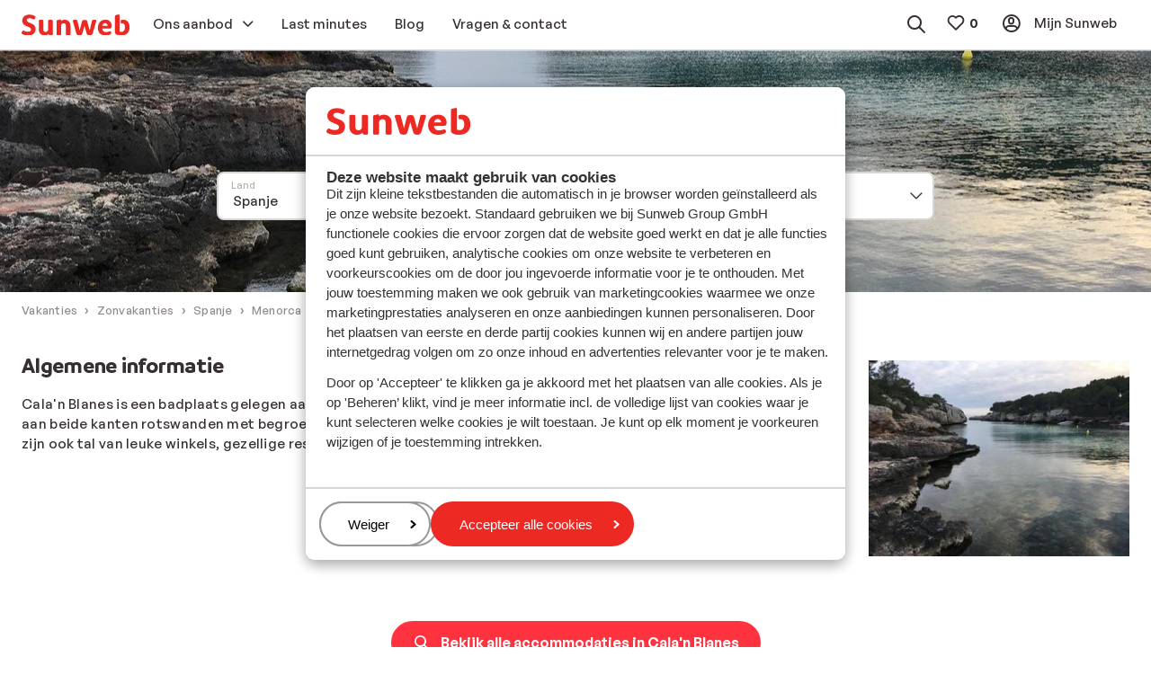

--- FILE ---
content_type: application/x-javascript
request_url: https://www.sunweb.nl/DesignSystem/WebAssets/sunweb/bundles-prod/js/8444.1b88220b.js
body_size: 33394
content:
/*! For license information please see 8444.1b88220b.js.LICENSE.txt */
"use strict";(self.webpackChunk_sunwebgroup_design_system=self.webpackChunk_sunwebgroup_design_system||[]).push([[8444],{18847:(e,t,r)=>{r.r(t),r.d(t,{default:()=>w}),r(73902),r(63238),r(83352),r(55849),r(23938),r(5769),r(61484),r(17460),r(14078),r(61418),r(19068),r(87211),r(25901),r(92189),r(95163),r(91047),r(15610),r(72410),r(40895),r(52077),r(98521),r(6798),r(82923),r(21897),r(12274),r(60190);var n=r(66870),o=r(90638),i=r(62737),a=r(46050),s=r(76583),c=r(13399),l=r(78202);function u(e){return u="function"==typeof Symbol&&"symbol"==typeof Symbol.iterator?function(e){return typeof e}:function(e){return e&&"function"==typeof Symbol&&e.constructor===Symbol&&e!==Symbol.prototype?"symbol":typeof e},u(e)}function d(){d=function(){return t};var e,t={},r=Object.prototype,n=r.hasOwnProperty,o=Object.defineProperty||function(e,t,r){e[t]=r.value},i="function"==typeof Symbol?Symbol:{},a=i.iterator||"@@iterator",s=i.asyncIterator||"@@asyncIterator",c=i.toStringTag||"@@toStringTag";function l(e,t,r){return Object.defineProperty(e,t,{value:r,enumerable:!0,configurable:!0,writable:!0}),e[t]}try{l({},"")}catch(e){l=function(e,t,r){return e[t]=r}}function f(e,t,r,n){var i=t&&t.prototype instanceof g?t:g,a=Object.create(i.prototype),s=new C(n||[]);return o(a,"_invoke",{value:k(e,r,s)}),a}function m(e,t,r){try{return{type:"normal",arg:e.call(t,r)}}catch(e){return{type:"throw",arg:e}}}t.wrap=f;var h="suspendedStart",p="suspendedYield",v="executing",y="completed",b={};function g(){}function w(){}function _(){}var x={};l(x,a,(function(){return this}));var S=Object.getPrototypeOf,O=S&&S(S(R([])));O&&O!==r&&n.call(O,a)&&(x=O);var P=_.prototype=g.prototype=Object.create(x);function T(e){["next","throw","return"].forEach((function(t){l(e,t,(function(e){return this._invoke(t,e)}))}))}function A(e,t){function r(o,i,a,s){var c=m(e[o],e,i);if("throw"!==c.type){var l=c.arg,d=l.value;return d&&"object"==u(d)&&n.call(d,"__await")?t.resolve(d.__await).then((function(e){r("next",e,a,s)}),(function(e){r("throw",e,a,s)})):t.resolve(d).then((function(e){l.value=e,a(l)}),(function(e){return r("throw",e,a,s)}))}s(c.arg)}var i;o(this,"_invoke",{value:function(e,n){function o(){return new t((function(t,o){r(e,n,t,o)}))}return i=i?i.then(o,o):o()}})}function k(t,r,n){var o=h;return function(i,a){if(o===v)throw new Error("Generator is already running");if(o===y){if("throw"===i)throw a;return{value:e,done:!0}}for(n.method=i,n.arg=a;;){var s=n.delegate;if(s){var c=E(s,n);if(c){if(c===b)continue;return c}}if("next"===n.method)n.sent=n._sent=n.arg;else if("throw"===n.method){if(o===h)throw o=y,n.arg;n.dispatchException(n.arg)}else"return"===n.method&&n.abrupt("return",n.arg);o=v;var l=m(t,r,n);if("normal"===l.type){if(o=n.done?y:p,l.arg===b)continue;return{value:l.arg,done:n.done}}"throw"===l.type&&(o=y,n.method="throw",n.arg=l.arg)}}}function E(t,r){var n=r.method,o=t.iterator[n];if(o===e)return r.delegate=null,"throw"===n&&t.iterator.return&&(r.method="return",r.arg=e,E(t,r),"throw"===r.method)||"return"!==n&&(r.method="throw",r.arg=new TypeError("The iterator does not provide a '"+n+"' method")),b;var i=m(o,t.iterator,r.arg);if("throw"===i.type)return r.method="throw",r.arg=i.arg,r.delegate=null,b;var a=i.arg;return a?a.done?(r[t.resultName]=a.value,r.next=t.nextLoc,"return"!==r.method&&(r.method="next",r.arg=e),r.delegate=null,b):a:(r.method="throw",r.arg=new TypeError("iterator result is not an object"),r.delegate=null,b)}function L(e){var t={tryLoc:e[0]};1 in e&&(t.catchLoc=e[1]),2 in e&&(t.finallyLoc=e[2],t.afterLoc=e[3]),this.tryEntries.push(t)}function j(e){var t=e.completion||{};t.type="normal",delete t.arg,e.completion=t}function C(e){this.tryEntries=[{tryLoc:"root"}],e.forEach(L,this),this.reset(!0)}function R(t){if(t||""===t){var r=t[a];if(r)return r.call(t);if("function"==typeof t.next)return t;if(!isNaN(t.length)){var o=-1,i=function r(){for(;++o<t.length;)if(n.call(t,o))return r.value=t[o],r.done=!1,r;return r.value=e,r.done=!0,r};return i.next=i}}throw new TypeError(u(t)+" is not iterable")}return w.prototype=_,o(P,"constructor",{value:_,configurable:!0}),o(_,"constructor",{value:w,configurable:!0}),w.displayName=l(_,c,"GeneratorFunction"),t.isGeneratorFunction=function(e){var t="function"==typeof e&&e.constructor;return!!t&&(t===w||"GeneratorFunction"===(t.displayName||t.name))},t.mark=function(e){return Object.setPrototypeOf?Object.setPrototypeOf(e,_):(e.__proto__=_,l(e,c,"GeneratorFunction")),e.prototype=Object.create(P),e},t.awrap=function(e){return{__await:e}},T(A.prototype),l(A.prototype,s,(function(){return this})),t.AsyncIterator=A,t.async=function(e,r,n,o,i){void 0===i&&(i=Promise);var a=new A(f(e,r,n,o),i);return t.isGeneratorFunction(r)?a:a.next().then((function(e){return e.done?e.value:a.next()}))},T(P),l(P,c,"Generator"),l(P,a,(function(){return this})),l(P,"toString",(function(){return"[object Generator]"})),t.keys=function(e){var t=Object(e),r=[];for(var n in t)r.push(n);return r.reverse(),function e(){for(;r.length;){var n=r.pop();if(n in t)return e.value=n,e.done=!1,e}return e.done=!0,e}},t.values=R,C.prototype={constructor:C,reset:function(t){if(this.prev=0,this.next=0,this.sent=this._sent=e,this.done=!1,this.delegate=null,this.method="next",this.arg=e,this.tryEntries.forEach(j),!t)for(var r in this)"t"===r.charAt(0)&&n.call(this,r)&&!isNaN(+r.slice(1))&&(this[r]=e)},stop:function(){this.done=!0;var e=this.tryEntries[0].completion;if("throw"===e.type)throw e.arg;return this.rval},dispatchException:function(t){if(this.done)throw t;var r=this;function o(n,o){return s.type="throw",s.arg=t,r.next=n,o&&(r.method="next",r.arg=e),!!o}for(var i=this.tryEntries.length-1;i>=0;--i){var a=this.tryEntries[i],s=a.completion;if("root"===a.tryLoc)return o("end");if(a.tryLoc<=this.prev){var c=n.call(a,"catchLoc"),l=n.call(a,"finallyLoc");if(c&&l){if(this.prev<a.catchLoc)return o(a.catchLoc,!0);if(this.prev<a.finallyLoc)return o(a.finallyLoc)}else if(c){if(this.prev<a.catchLoc)return o(a.catchLoc,!0)}else{if(!l)throw new Error("try statement without catch or finally");if(this.prev<a.finallyLoc)return o(a.finallyLoc)}}}},abrupt:function(e,t){for(var r=this.tryEntries.length-1;r>=0;--r){var o=this.tryEntries[r];if(o.tryLoc<=this.prev&&n.call(o,"finallyLoc")&&this.prev<o.finallyLoc){var i=o;break}}i&&("break"===e||"continue"===e)&&i.tryLoc<=t&&t<=i.finallyLoc&&(i=null);var a=i?i.completion:{};return a.type=e,a.arg=t,i?(this.method="next",this.next=i.finallyLoc,b):this.complete(a)},complete:function(e,t){if("throw"===e.type)throw e.arg;return"break"===e.type||"continue"===e.type?this.next=e.arg:"return"===e.type?(this.rval=this.arg=e.arg,this.method="return",this.next="end"):"normal"===e.type&&t&&(this.next=t),b},finish:function(e){for(var t=this.tryEntries.length-1;t>=0;--t){var r=this.tryEntries[t];if(r.finallyLoc===e)return this.complete(r.completion,r.afterLoc),j(r),b}},catch:function(e){for(var t=this.tryEntries.length-1;t>=0;--t){var r=this.tryEntries[t];if(r.tryLoc===e){var n=r.completion;if("throw"===n.type){var o=n.arg;j(r)}return o}}throw new Error("illegal catch attempt")},delegateYield:function(t,r,n){return this.delegate={iterator:R(t),resultName:r,nextLoc:n},"next"===this.method&&(this.arg=e),b}},t}function f(e,t,r,n,o,i,a){try{var s=e[i](a),c=s.value}catch(e){return void r(e)}s.done?t(c):Promise.resolve(c).then(n,o)}function m(e){return function(){var t=this,r=arguments;return new Promise((function(n,o){var i=e.apply(t,r);function a(e){f(i,n,o,a,s,"next",e)}function s(e){f(i,n,o,a,s,"throw",e)}a(void 0)}))}}function h(e,t){(null==t||t>e.length)&&(t=e.length);for(var r=0,n=new Array(t);r<t;r++)n[r]=e[r];return n}function p(e,t){for(var r=0;r<t.length;r++){var n=t[r];n.enumerable=n.enumerable||!1,n.configurable=!0,"value"in n&&(n.writable=!0),Object.defineProperty(e,v(n.key),n)}}function v(e){var t=function(e,t){if("object"!==u(e)||null===e)return e;var r=e[Symbol.toPrimitive];if(void 0!==r){var n=r.call(e,"string");if("object"!==u(n))return n;throw new TypeError("@@toPrimitive must return a primitive value.")}return String(e)}(e);return"symbol"===u(t)?t:String(t)}var y="w-product-ads",b={adsContainer:"data-".concat(y,"__container"),apiUrl:"data-".concat(y,"__url"),adItem:"data-".concat(y,"__item"),noDataTitle:"data-".concat(y,"__no-data-title"),noDataMessage:"data-".concat(y,"__no-data-message"),loader:"data-".concat(y,"__loader"),extraParams:"data-".concat(y,"__extra-params")},g={adsContainerWrapper:"".concat(y,"--container"),adItem:"".concat(y,"--item")},w=function(e,t){function r(e){!function(e,t){if(!(e instanceof t))throw new TypeError("Cannot call a class as a function")}(this,r),e&&(this.element=e,this.adsContainer=this.element.querySelector("[".concat(b.adsContainer,"]")),this.apiUrl=this.element.getAttribute(b.apiUrl),this.noDataTitle=this.element.getAttribute(b.noDataTitle),this.noDataMessage=this.element.getAttribute(b.noDataMessage),this.loader=this.element.querySelector("[".concat(b.loader,"]")),this.extraParams=this.getExtraParameters(),this.init())}var n,u;return n=r,u=[{key:"init",value:function(){this.adsContainer&&this.fetch()}},{key:"getExtraParameters",value:function(){var e,t=this.element.querySelectorAll("[".concat(b.extraParams,"]"));return t?(e=t,function(e){if(Array.isArray(e))return h(e)}(e)||function(e){if("undefined"!=typeof Symbol&&null!=e[Symbol.iterator]||null!=e["@@iterator"])return Array.from(e)}(e)||function(e,t){if(e){if("string"==typeof e)return h(e,t);var r=Object.prototype.toString.call(e).slice(8,-1);return"Object"===r&&e.constructor&&(r=e.constructor.name),"Map"===r||"Set"===r?Array.from(e):"Arguments"===r||/^(?:Ui|I)nt(?:8|16|32)(?:Clamped)?Array$/.test(r)?h(e,t):void 0}}(e)||function(){throw new TypeError("Invalid attempt to spread non-iterable instance.\nIn order to be iterable, non-array objects must have a [Symbol.iterator]() method.")}()).reduce((function(e,t){return e[t.name]=t.value,e}),{}):void 0}},{key:"fetch",value:function(){return(e=e||m(d().mark((function e(){var t,r;return d().wrap((function(e){for(;;)switch(e.prev=e.next){case 0:return e.prev=0,t=(0,i.K5)(this.apiUrl,this.extraParams),e.next=4,(0,o.KV)(t).then((function(e){var t=e&&e.data?e.data[0]:null;if(t)return{ads:t.ads}}));case 4:r=e.sent,this.render(r),e.next=11;break;case 8:e.prev=8,e.t0=e.catch(0),window.newrelic&&window.newrelic.noticeError("[Product Ads] Error with:"+e.t0);case 11:case"end":return e.stop()}}),e,this,[[0,8]])})))).apply(this,arguments)}},{key:"render",value:function(e){var t=this;if(this.loader&&this.loader.remove(),e){var r=e.ads;if(r){var n="";r.forEach((function(e,r){var o,i,s;r<5&&(n+=(0,a.jv)({title:null!==(o=e.contentHeading)&&void 0!==o?o:"",subTitle:e.contentSubheading?t.buildSubTitle(e.contentSubheading):"",link:e.clickUrl?{href:e.clickUrl,target:"_blank",title:e.contentHeading}:null,image:e.contentImage&&""!==e.contentImage?{resolvedSrc:e.contentImage,title:e.contentHeading,ratio:"4:3",dynamicRatios:[{ratio:"3:2",bp:"sml"}]}:{title:e.contentHeading,ratio:"4:3",dynamicRatios:[{ratio:"3:2",bp:"sml"}]},attributes:(i={"data-rendered":e.impressionUrl,"data-impression":e.viewableImpressionUrl},s="".concat(b.adItem),"",(s=v(s))in i?Object.defineProperty(i,s,{value:"",enumerable:!0,configurable:!0,writable:!0}):i[s]="",i),extraClasses:"FID__".concat(e.flightId," ").concat(g.adItem," ").concat(e.contentImage&&""!==e.contentImage?"":"no-image")}))}));var o=(0,s.w)({html:n,expandedFrom:"sml",extraClasses:g.adsContainerWrapper});this.adsContainer.innerHTML=o,l.Z.initDocumentComponentsFromAPI(this.element),this.notifyEvents(),this.observeAds()}}else{var i,u,d=(0,c.l)({title:null!==(i=this.noDataTitle)&&void 0!==i?i:"",body:null!==(u=this.noDataMessage)&&void 0!==u?u:"",closable:!1,alertType:"info"});this.adsContainer.innerHTML=d}}},{key:"buildSubTitle",value:function(e){return'<span class="m-icon m-icon--pin '.concat(y,'--item-subtitle-icon"></span>').concat(e)}},{key:"notifyEvents",value:function(){var e=this;this.adsContainer.querySelectorAll("[".concat(b.adItem,"]")).forEach((function(t){var r=t.getAttribute("data-rendered");e.notifyAd(r)}))}},{key:"observeAds",value:function(){var e=this,t=this.adsContainer.querySelectorAll("[".concat(b.adItem,"]")),r=new Map,n=new IntersectionObserver((function(t){t.forEach((function(t){var o=t.target;if(t.isIntersecting){var i=setTimeout((function(){var r=t.target.getAttribute("data-impression");e.notifyAd(r),n.unobserve(t.target)}),1e3);r.set(o,i)}else r.has(o)&&(clearTimeout(r.get(o)),r.delete(o))}))}),{threshold:.5});t.forEach((function(e){n.observe(e)}))}},{key:"notifyAd",value:function(e){return(t=t||m(d().mark((function e(t){var r,n,o,a;return d().wrap((function(e){for(;;)switch(e.prev=e.next){case 0:return e.prev=0,r=(0,i.K5)(t),e.next=4,fetch(r);case 4:(n=e.sent).ok||window.newrelic&&(o=new Error("[Product Ads] Response notifying status: ".concat(n.status)),window.newrelic.noticeError(o)),e.next=11;break;case 8:e.prev=8,e.t0=e.catch(0),window.newrelic&&(a=new Error("[Product Ads] Error notifyAd with: ".concat(e.t0)),window.newrelic.noticeError(a));case 11:case"end":return e.stop()}}),e,null,[[0,8]])})))).apply(this,arguments)}}],u&&p(n.prototype,u),Object.defineProperty(n,"prototype",{writable:!1}),r}();(0,n.j)(w,y)},61127:(e,t,r)=>{r.d(t,{da:()=>n,de:()=>o,en:()=>i,fr:()=>s,nb:()=>a,nl:()=>c,sv:()=>l});var n={priceLegend:"pris pr. person",publicPrice:"offentlig pris",textButton:"Vælg"},o={priceLegend:"Preis pro Person",publicPrice:"wählen",textButton:"select"},i={priceLegend:"price per person",publicPrice:"public price",textButton:"select"},a={priceLegend:"pris per person",publicPrice:"offentlig pris",textButton:"å velge"},s={priceLegend:"prix par personne",publicPrice:"prix public",textButton:"sélectionner"},c={priceLegend:"prijs per persoon",publicPrice:"openbare prijs",textButton:"kiezen"},l={priceLegend:"pris per person",publicPrice:"offentligt pris",textButton:"Välj"}},71707:(e,t,r)=>{r.d(t,{W:()=>n});var n={MODAL_OPENED:"rebookingOptions.modalOpened",SAME_ACCO_LINK_CLICKED:"rebookingOptions.sameAccoLinkClicked",DIFFERENT_ACCO_LINK_CLICKED:"rebookingOptions.differentAccoLinkClicked",ANOTHER_PAGE_LINK_CLICKED:"rebookingOptions.anotherPageLinkClicked"}},17374:(e,t,r)=>{r.d(t,{_:()=>n});var n={RECOMMENDED_ACCO_LISTER_PRINTED:"RecommendedAccoLister.Printed",RECOMMENDED_ACCO_LISTER_ITEM_CLICKED:"RecommendedAccoLister.ItemClicked",RECOMMENDED_ACCO_LISTER_CTA_CLICKED:"RecommendedAccoLister.CtaClicked"}},96111:(e,t,r)=>{r.r(t),r.d(t,{default:()=>C}),r(23938),r(61013),r(25901),r(92189),r(73902),r(63238),r(83352),r(15610),r(17460),r(19068),r(87211),r(95163),r(92571),r(98010),r(20252),r(55849),r(14009),r(91047),r(5769),r(14078),r(72410),r(40895),r(52077),r(61418),r(98521),r(6798),r(82923),r(21897),r(12274),r(60190);var n=r(66870),o=r(72141),i=r(62737),a=r(22141),s=r(80351),c=r(36811),l=r(78202),u=r(12365),d=r(69442);function f(e){return f="function"==typeof Symbol&&"symbol"==typeof Symbol.iterator?function(e){return typeof e}:function(e){return e&&"function"==typeof Symbol&&e.constructor===Symbol&&e!==Symbol.prototype?"symbol":typeof e},f(e)}function m(e,t){for(var r=0;r<t.length;r++){var n=t[r];n.enumerable=n.enumerable||!1,n.configurable=!0,"value"in n&&(n.writable=!0),Object.defineProperty(e,(void 0,o=function(e,t){if("object"!==f(e)||null===e)return e;var r=e[Symbol.toPrimitive];if(void 0!==r){var n=r.call(e,"string");if("object"!==f(n))return n;throw new TypeError("@@toPrimitive must return a primitive value.")}return String(e)}(n.key),"symbol"===f(o)?o:String(o)),n)}var o}r(32081),r(90938),r(911);var h="session-time-",p=function(){function e(t){!function(e,t){if(!(e instanceof t))throw new TypeError("Cannot call a class as a function")}(this,e),this.accoId=t,this.shouldTimePage=!0,this.timerStartName="session-start-".concat(this.accoId),this.timeSpentTimerName="".concat(h).concat(this.accoId),this.addListeners()}var t,r;return t=e,(r=[{key:"toggleTimer",value:function(){this.shouldTimePage&&(document.hasFocus()?this.startTimer():this.stopTimer())}},{key:"startTimer",value:function(){localStorage.setItem(this.timerStartName,Date.now())}},{key:"stopTimer",value:function(){if(this.shouldTimePage){var e=localStorage.getItem(this.timerStartName);if(e){var t=localStorage.getItem(this.timeSpentTimerName),r=t?parseInt(t,10):0,n=Date.now()-parseInt(e,10)+r;localStorage.setItem(this.timeSpentTimerName,n),localStorage.removeItem(this.timerStartName),this.clearListeners()}else this.clearListeners()}}},{key:"clearListeners",value:function(){window.removeEventListener("focus",this.stopTimer.bind(this)),window.removeEventListener("blur",this.stopTimer.bind(this)),window.removeEventListener("beforeunload",this.stopTimer.bind(this))}},{key:"addListeners",value:function(){window.addEventListener("focus",this.toggleTimer.bind(this)),window.addEventListener("blur",this.toggleTimer.bind(this)),window.addEventListener("beforeunload",this.stopTimer.bind(this)),this.toggleTimer()}},{key:"retrievePairs",value:function(){var e=this;return Object.keys(localStorage).filter((function(e){return e.startsWith(h)})).map((function(t){var r=localStorage[t];return{accoId:e.getAccoIdFromKey(t),timeSpent:parseInt(r,10)}}))}},{key:"getAccoIdFromKey",value:function(e){return e.replace(h,"")}}])&&m(t.prototype,r),Object.defineProperty(t,"prototype",{writable:!1}),e}(),v=r(17374),y=r(99239),b=r(7927),g=r(30138);function w(e){return w="function"==typeof Symbol&&"symbol"==typeof Symbol.iterator?function(e){return typeof e}:function(e){return e&&"function"==typeof Symbol&&e.constructor===Symbol&&e!==Symbol.prototype?"symbol":typeof e},w(e)}function _(){_=function(){return t};var e,t={},r=Object.prototype,n=r.hasOwnProperty,o=Object.defineProperty||function(e,t,r){e[t]=r.value},i="function"==typeof Symbol?Symbol:{},a=i.iterator||"@@iterator",s=i.asyncIterator||"@@asyncIterator",c=i.toStringTag||"@@toStringTag";function l(e,t,r){return Object.defineProperty(e,t,{value:r,enumerable:!0,configurable:!0,writable:!0}),e[t]}try{l({},"")}catch(e){l=function(e,t,r){return e[t]=r}}function u(e,t,r,n){var i=t&&t.prototype instanceof y?t:y,a=Object.create(i.prototype),s=new C(n||[]);return o(a,"_invoke",{value:k(e,r,s)}),a}function d(e,t,r){try{return{type:"normal",arg:e.call(t,r)}}catch(e){return{type:"throw",arg:e}}}t.wrap=u;var f="suspendedStart",m="suspendedYield",h="executing",p="completed",v={};function y(){}function b(){}function g(){}var x={};l(x,a,(function(){return this}));var S=Object.getPrototypeOf,O=S&&S(S(R([])));O&&O!==r&&n.call(O,a)&&(x=O);var P=g.prototype=y.prototype=Object.create(x);function T(e){["next","throw","return"].forEach((function(t){l(e,t,(function(e){return this._invoke(t,e)}))}))}function A(e,t){function r(o,i,a,s){var c=d(e[o],e,i);if("throw"!==c.type){var l=c.arg,u=l.value;return u&&"object"==w(u)&&n.call(u,"__await")?t.resolve(u.__await).then((function(e){r("next",e,a,s)}),(function(e){r("throw",e,a,s)})):t.resolve(u).then((function(e){l.value=e,a(l)}),(function(e){return r("throw",e,a,s)}))}s(c.arg)}var i;o(this,"_invoke",{value:function(e,n){function o(){return new t((function(t,o){r(e,n,t,o)}))}return i=i?i.then(o,o):o()}})}function k(t,r,n){var o=f;return function(i,a){if(o===h)throw new Error("Generator is already running");if(o===p){if("throw"===i)throw a;return{value:e,done:!0}}for(n.method=i,n.arg=a;;){var s=n.delegate;if(s){var c=E(s,n);if(c){if(c===v)continue;return c}}if("next"===n.method)n.sent=n._sent=n.arg;else if("throw"===n.method){if(o===f)throw o=p,n.arg;n.dispatchException(n.arg)}else"return"===n.method&&n.abrupt("return",n.arg);o=h;var l=d(t,r,n);if("normal"===l.type){if(o=n.done?p:m,l.arg===v)continue;return{value:l.arg,done:n.done}}"throw"===l.type&&(o=p,n.method="throw",n.arg=l.arg)}}}function E(t,r){var n=r.method,o=t.iterator[n];if(o===e)return r.delegate=null,"throw"===n&&t.iterator.return&&(r.method="return",r.arg=e,E(t,r),"throw"===r.method)||"return"!==n&&(r.method="throw",r.arg=new TypeError("The iterator does not provide a '"+n+"' method")),v;var i=d(o,t.iterator,r.arg);if("throw"===i.type)return r.method="throw",r.arg=i.arg,r.delegate=null,v;var a=i.arg;return a?a.done?(r[t.resultName]=a.value,r.next=t.nextLoc,"return"!==r.method&&(r.method="next",r.arg=e),r.delegate=null,v):a:(r.method="throw",r.arg=new TypeError("iterator result is not an object"),r.delegate=null,v)}function L(e){var t={tryLoc:e[0]};1 in e&&(t.catchLoc=e[1]),2 in e&&(t.finallyLoc=e[2],t.afterLoc=e[3]),this.tryEntries.push(t)}function j(e){var t=e.completion||{};t.type="normal",delete t.arg,e.completion=t}function C(e){this.tryEntries=[{tryLoc:"root"}],e.forEach(L,this),this.reset(!0)}function R(t){if(t||""===t){var r=t[a];if(r)return r.call(t);if("function"==typeof t.next)return t;if(!isNaN(t.length)){var o=-1,i=function r(){for(;++o<t.length;)if(n.call(t,o))return r.value=t[o],r.done=!1,r;return r.value=e,r.done=!0,r};return i.next=i}}throw new TypeError(w(t)+" is not iterable")}return b.prototype=g,o(P,"constructor",{value:g,configurable:!0}),o(g,"constructor",{value:b,configurable:!0}),b.displayName=l(g,c,"GeneratorFunction"),t.isGeneratorFunction=function(e){var t="function"==typeof e&&e.constructor;return!!t&&(t===b||"GeneratorFunction"===(t.displayName||t.name))},t.mark=function(e){return Object.setPrototypeOf?Object.setPrototypeOf(e,g):(e.__proto__=g,l(e,c,"GeneratorFunction")),e.prototype=Object.create(P),e},t.awrap=function(e){return{__await:e}},T(A.prototype),l(A.prototype,s,(function(){return this})),t.AsyncIterator=A,t.async=function(e,r,n,o,i){void 0===i&&(i=Promise);var a=new A(u(e,r,n,o),i);return t.isGeneratorFunction(r)?a:a.next().then((function(e){return e.done?e.value:a.next()}))},T(P),l(P,c,"Generator"),l(P,a,(function(){return this})),l(P,"toString",(function(){return"[object Generator]"})),t.keys=function(e){var t=Object(e),r=[];for(var n in t)r.push(n);return r.reverse(),function e(){for(;r.length;){var n=r.pop();if(n in t)return e.value=n,e.done=!1,e}return e.done=!0,e}},t.values=R,C.prototype={constructor:C,reset:function(t){if(this.prev=0,this.next=0,this.sent=this._sent=e,this.done=!1,this.delegate=null,this.method="next",this.arg=e,this.tryEntries.forEach(j),!t)for(var r in this)"t"===r.charAt(0)&&n.call(this,r)&&!isNaN(+r.slice(1))&&(this[r]=e)},stop:function(){this.done=!0;var e=this.tryEntries[0].completion;if("throw"===e.type)throw e.arg;return this.rval},dispatchException:function(t){if(this.done)throw t;var r=this;function o(n,o){return s.type="throw",s.arg=t,r.next=n,o&&(r.method="next",r.arg=e),!!o}for(var i=this.tryEntries.length-1;i>=0;--i){var a=this.tryEntries[i],s=a.completion;if("root"===a.tryLoc)return o("end");if(a.tryLoc<=this.prev){var c=n.call(a,"catchLoc"),l=n.call(a,"finallyLoc");if(c&&l){if(this.prev<a.catchLoc)return o(a.catchLoc,!0);if(this.prev<a.finallyLoc)return o(a.finallyLoc)}else if(c){if(this.prev<a.catchLoc)return o(a.catchLoc,!0)}else{if(!l)throw new Error("try statement without catch or finally");if(this.prev<a.finallyLoc)return o(a.finallyLoc)}}}},abrupt:function(e,t){for(var r=this.tryEntries.length-1;r>=0;--r){var o=this.tryEntries[r];if(o.tryLoc<=this.prev&&n.call(o,"finallyLoc")&&this.prev<o.finallyLoc){var i=o;break}}i&&("break"===e||"continue"===e)&&i.tryLoc<=t&&t<=i.finallyLoc&&(i=null);var a=i?i.completion:{};return a.type=e,a.arg=t,i?(this.method="next",this.next=i.finallyLoc,v):this.complete(a)},complete:function(e,t){if("throw"===e.type)throw e.arg;return"break"===e.type||"continue"===e.type?this.next=e.arg:"return"===e.type?(this.rval=this.arg=e.arg,this.method="return",this.next="end"):"normal"===e.type&&t&&(this.next=t),v},finish:function(e){for(var t=this.tryEntries.length-1;t>=0;--t){var r=this.tryEntries[t];if(r.finallyLoc===e)return this.complete(r.completion,r.afterLoc),j(r),v}},catch:function(e){for(var t=this.tryEntries.length-1;t>=0;--t){var r=this.tryEntries[t];if(r.tryLoc===e){var n=r.completion;if("throw"===n.type){var o=n.arg;j(r)}return o}}throw new Error("illegal catch attempt")},delegateYield:function(t,r,n){return this.delegate={iterator:R(t),resultName:r,nextLoc:n},"next"===this.method&&(this.arg=e),v}},t}function x(e,t,r,n,o,i,a){try{var s=e[i](a),c=s.value}catch(e){return void r(e)}s.done?t(c):Promise.resolve(c).then(n,o)}function S(e,t){if(e){if("string"==typeof e)return O(e,t);var r=Object.prototype.toString.call(e).slice(8,-1);return"Object"===r&&e.constructor&&(r=e.constructor.name),"Map"===r||"Set"===r?Array.from(e):"Arguments"===r||/^(?:Ui|I)nt(?:8|16|32)(?:Clamped)?Array$/.test(r)?O(e,t):void 0}}function O(e,t){(null==t||t>e.length)&&(t=e.length);for(var r=0,n=new Array(t);r<t;r++)n[r]=e[r];return n}function P(e,t){var r=Object.keys(e);if(Object.getOwnPropertySymbols){var n=Object.getOwnPropertySymbols(e);t&&(n=n.filter((function(t){return Object.getOwnPropertyDescriptor(e,t).enumerable}))),r.push.apply(r,n)}return r}function T(e){for(var t=1;t<arguments.length;t++){var r=null!=arguments[t]?arguments[t]:{};t%2?P(Object(r),!0).forEach((function(t){var n,o,i;n=e,o=t,i=r[t],(o=k(o))in n?Object.defineProperty(n,o,{value:i,enumerable:!0,configurable:!0,writable:!0}):n[o]=i})):Object.getOwnPropertyDescriptors?Object.defineProperties(e,Object.getOwnPropertyDescriptors(r)):P(Object(r)).forEach((function(t){Object.defineProperty(e,t,Object.getOwnPropertyDescriptor(r,t))}))}return e}function A(e,t){for(var r=0;r<t.length;r++){var n=t[r];n.enumerable=n.enumerable||!1,n.configurable=!0,"value"in n&&(n.writable=!0),Object.defineProperty(e,k(n.key),n)}}function k(e){var t=function(e,t){if("object"!==w(e)||null===e)return e;var r=e[Symbol.toPrimitive];if(void 0!==r){var n=r.call(e,"string");if("object"!==w(n))return n;throw new TypeError("@@toPrimitive must return a primitive value.")}return String(e)}(e);return"symbol"===w(t)?t:String(t)}var E=r(6659),L="w-recommended-acco-lister",j={urlAttr:"data-".concat(L,"__url"),urlAcmAttr:"data-".concat(L,"__acm-base-url"),priceLabelTextAttr:"data-".concat(L,"__price-label-text"),sliderAttr:"data-".concat(L,"-slider"),variantAttr:"data-".concat(L,"__variant"),showCtaButtonAttr:"data-".concat(L,"__show-cta-button"),ctaButtonTextAttr:"data-".concat(L,"__cta-button-text"),useSessionRecordingAttr:"data-".concat(L,"__session-recording"),extraParams:'input[type="hidden"]',resultsElement:".w-acco-lister__results",trackAttr:"data-track"},C=function(e){function t(e){var r=this,n=arguments.length>1&&void 0!==arguments[1]?arguments[1]:{};!function(e,t){if(!(e instanceof t))throw new TypeError("Cannot call a class as a function")}(this,t),this.element=e,this.acmModalId="".concat(L,"-").concat(this.element.id).concat("__acm-modal"),this.resultsElement=this.element.querySelector(j.resultsElement),this.packageItems=[],this.events=new E,this.track=this.element.hasAttribute(j.trackAttr)?this.element.attributes[j.trackAttr].value:null,b.Z.registerWidgetEvents(L,this.events,T({},this.element.hasAttribute(j.trackAttr)&&{track:this.element.attributes[j.trackAttr].value})),this.options=T(T({},{url:this.element.getAttribute(j.urlAttr),acmBaseUrl:this.element.getAttribute(j.urlAcmAttr),priceLabelText:this.element.getAttribute(j.priceLabelTextAttr),variant:this.element.getAttribute(j.variantAttr)||"default",showCtaButton:this.element.getAttribute(j.showCtaButtonAttr)||!1,ctaButtonText:this.element.getAttribute(j.ctaButtonTextAttr)||"",useSessionRecording:this.element.hasAttribute(j.useSessionRecordingAttr)||!1,urlParams:this.getExtraParameters(),originList:"recommended-acco-lister"}),n);var o=(0,c.q)();o.observe(this.element),this.element[c.P].events.on("enter",(function(){r.fetchAndUpdate().catch((function(e){return g.warn(e)})),o.unobserve(r.element)})),this.element[L]={element:this.element,options:this.options};var i,a,s=(i=document.getElementsByClassName("w-static-data-content"),a=1,function(e){if(Array.isArray(e))return e}(i)||function(e,t){var r=null==e?null:"undefined"!=typeof Symbol&&e[Symbol.iterator]||e["@@iterator"];if(null!=r){var n,o,i,a,s=[],c=!0,l=!1;try{if(i=(r=r.call(e)).next,0===t){if(Object(r)!==r)return;c=!1}else for(;!(c=(n=i.call(r)).done)&&(s.push(n.value),s.length!==t);c=!0);}catch(e){l=!0,o=e}finally{try{if(!c&&null!=r.return&&(a=r.return(),Object(a)!==a))return}finally{if(l)throw o}}return s}}(i,a)||S(i,a)||function(){throw new TypeError("Invalid attempt to destructure non-iterable instance.\nIn order to be iterable, non-array objects must have a [Symbol.iterator]() method.")}())[0];this.accoId=s.getAttribute("data-w-static-content-data-id"),this.options.useSessionRecording&&(this.sessionRecorder=new p(this.accoId))}var r,n;return r=t,n=[{key:"getAccoListerTipsTemplate",value:function(){var e=this,t=arguments.length>0&&void 0!==arguments[0]?arguments[0]:[];return!t.items||!t.items.length>0?null:(t.items=t.items.map((function(r){var n,o=t.acmModalId?t.acmModalId:e.acmModalId;return(0,a.R)(r,{acmModalId:o,acmHideInfoIcon:!!r.price.mandatoryExtraCostsText,priceLegend:e.options.priceLabelText,priceLabel:null===(n=r.price.priceDiscounts)||void 0===n?void 0:n.description,priceLabel2:r.price.mandatoryExtraCostsText&&r.price.acmInformation?(0,d.Fh)(T(T({},r),{},{text:r.price.mandatoryExtraCostsText,staticText:r.price.staticText,acmUrl:r.price.acmInformation.acmUrl,modalId:o})):r.price.staticText,priceLabelGrayed:!0,acmBaseUrl:e.options.acmBaseUrl,originList:t.originList||e.options.originList})})),this.packageItems=t.items,t.showCtaButton=this.options.showCtaButton,t.ctaButtonText=this.options.ctaButtonText,(0,s.D)(t))}},{key:"getExtraParameters",value:function(){var e,t=this.element.querySelectorAll(j.extraParams);return t?(e=t,function(e){if(Array.isArray(e))return O(e)}(e)||function(e){if("undefined"!=typeof Symbol&&null!=e[Symbol.iterator]||null!=e["@@iterator"])return Array.from(e)}(e)||S(e)||function(){throw new TypeError("Invalid attempt to spread non-iterable instance.\nIn order to be iterable, non-array objects must have a [Symbol.iterator]() method.")}()).reduce((function(e,t){return e[t.name]=t.value,e}),{}):void 0}},{key:"fetchAndUpdate",value:function(){return(e=e||(t=_().mark((function e(){var t,r,n,a,s,c;return _().wrap((function(e){for(;;)switch(e.prev=e.next){case 0:if(this.element.classList.add("is-loading"),(t=this.element.parentNode).classList.contains("fr-acco-lister")){e.next=4;break}return e.abrupt("return");case 4:return r=this.sessionRecorder?this.sessionRecorder.retrievePairs():{},n=function(){t.setAttribute("hidden","true")},a=(0,i.K5)(this.options.url,this.options.urlParams),e.prev=7,e.next=10,(0,o.L)(a.href,{method:"post",body:{accoId:this.accoId,weights:r}});case 10:if((c=e.sent).success){e.next=13;break}throw new Error("Network response was not ok");case 13:this.element.classList.remove("is-loading"),null!=c&&null!==(s=c.response)&&void 0!==s&&null!==(s=s.results)&&void 0!==s&&s.length?(this.resultsElement.innerHTML=this.getAccoListerTipsTemplate({id:this.element.id,variant:this.options.variant,items:c.response.results,track:this.track?this.track:null}),(0,y.k)(this.packageItems,this._getLinksForEachResult(),this.onClickItem,this.events),l.Z.initDocumentComponentsFromAPI(this.element),l.Z.initComponentActionElements(this.element),u.default.createInstancesOnDocument(this.element)):n(),e.next=20;break;case 17:e.prev=17,e.t0=e.catch(7),n();case 20:case"end":return e.stop()}}),e,this,[[7,17]])})),function(){var e=this,r=arguments;return new Promise((function(n,o){var i=t.apply(e,r);function a(e){x(i,n,o,a,s,"next",e)}function s(e){x(i,n,o,a,s,"throw",e)}a(void 0)}))})).apply(this,arguments);var t}},{key:"_getLinksForEachResult",value:function(){return Array.from(this.resultsElement.querySelectorAll(".c-package-item")).map((function(e){return Array.from(e.querySelectorAll(".c-package-item__link"))}))}},{key:"onClickItem",value:function(e,t,r){r.emit(v._.RECOMMENDED_ACCO_LISTER_ITEM_CLICKED,{data:T({},t),event:e})}}],n&&A(r.prototype,n),Object.defineProperty(r,"prototype",{writable:!1}),t}();(0,n.j)(C,L)},68032:(e,t,r)=>{r.r(t),r.d(t,{attr:()=>Q,classList:()=>X,default:()=>ee,widgetQueries:()=>$}),r(92571),r(23938),r(63238),r(55849),r(98010),r(95623),r(61514),r(83352),r(52077),r(911),r(61013),r(5769),r(61418),r(17460),r(14078),r(19068),r(87211),r(25901),r(92189),r(95163),r(20252),r(14009),r(91047),r(98521),r(6798),r(82923),r(21897),r(12274),r(60190),r(72410),r(15610),r(40895);var n=r(66870),o=r(85132),i=r(78202),a=(r(25613),r(12595),r(80986)),s=r(25296),c=r(68857),l=r(74863),u=r(33074),d=r(2073),f=r(97730),m=r(79848);function h(e){return h="function"==typeof Symbol&&"symbol"==typeof Symbol.iterator?function(e){return typeof e}:function(e){return e&&"function"==typeof Symbol&&e.constructor===Symbol&&e!==Symbol.prototype?"symbol":typeof e},h(e)}function p(e,t){var r=Object.keys(e);if(Object.getOwnPropertySymbols){var n=Object.getOwnPropertySymbols(e);t&&(n=n.filter((function(t){return Object.getOwnPropertyDescriptor(e,t).enumerable}))),r.push.apply(r,n)}return r}function v(e){for(var t=1;t<arguments.length;t++){var r=null!=arguments[t]?arguments[t]:{};t%2?p(Object(r),!0).forEach((function(t){var n,o,i;n=e,o=t,i=r[t],(o=function(e){var t=function(e,t){if("object"!==h(e)||null===e)return e;var r=e[Symbol.toPrimitive];if(void 0!==r){var n=r.call(e,"string");if("object"!==h(n))return n;throw new TypeError("@@toPrimitive must return a primitive value.")}return String(e)}(e);return"symbol"===h(t)?t:String(t)}(o))in n?Object.defineProperty(n,o,{value:i,enumerable:!0,configurable:!0,writable:!0}):n[o]=i})):Object.getOwnPropertyDescriptors?Object.defineProperties(e,Object.getOwnPropertyDescriptors(r)):p(Object(r)).forEach((function(t){Object.defineProperty(e,t,Object.getOwnPropertyDescriptor(r,t))}))}return e}var y=r(64186);function b(e){return b="function"==typeof Symbol&&"symbol"==typeof Symbol.iterator?function(e){return typeof e}:function(e){return e&&"function"==typeof Symbol&&e.constructor===Symbol&&e!==Symbol.prototype?"symbol":typeof e},b(e)}function g(e,t){var r=Object.keys(e);if(Object.getOwnPropertySymbols){var n=Object.getOwnPropertySymbols(e);t&&(n=n.filter((function(t){return Object.getOwnPropertyDescriptor(e,t).enumerable}))),r.push.apply(r,n)}return r}function w(e){for(var t=1;t<arguments.length;t++){var r=null!=arguments[t]?arguments[t]:{};t%2?g(Object(r),!0).forEach((function(t){var n,o,i;n=e,o=t,i=r[t],(o=function(e){var t=function(e,t){if("object"!==b(e)||null===e)return e;var r=e[Symbol.toPrimitive];if(void 0!==r){var n=r.call(e,"string");if("object"!==b(n))return n;throw new TypeError("@@toPrimitive must return a primitive value.")}return String(e)}(e);return"symbol"===b(t)?t:String(t)}(o))in n?Object.defineProperty(n,o,{value:i,enumerable:!0,configurable:!0,writable:!0}):n[o]=i})):Object.getOwnPropertyDescriptors?Object.defineProperties(e,Object.getOwnPropertyDescriptors(r)):g(Object(r)).forEach((function(t){Object.defineProperty(e,t,Object.getOwnPropertyDescriptor(r,t))}))}return e}var _={title:"",confirm:"",decline:"",back:"",html:""},x=function(e){return e=w(w({},_),e),'\n    <div>\n      <div class="w-refund__body sp-stack-children--medium">\n        '.concat(e.back?(0,y.w)({variant:"flat-neutral",text:e.back,icon:"chevron-left",extraClasses:"w-refund__back-button",attributes:{"data-w-refund__options-back":""}}):"","\n        ").concat(e.title?(0,d.$)({text:e.title,size:"default"}):"",'\n        <div class="m-body">\n          ').concat(e.html,'\n        </div>\n      </div>\n      <div class="w-refund__buttons">\n        ').concat(e.confirm?"".concat((0,y.w)({text:e.confirm,jsApi:!0,variant:"flat-neutral",attributes:{"data-w-refund__options-confirm":""}})):"","\n        ").concat(e.decline?"".concat((0,y.w)({text:e.decline,jsApi:!0,attributes:{"data-w-refund__options-decline":""}})):"","\n      </div>\n    </div>\n    ")},S=r(72141);function O(e){return O="function"==typeof Symbol&&"symbol"==typeof Symbol.iterator?function(e){return typeof e}:function(e){return e&&"function"==typeof Symbol&&e.constructor===Symbol&&e!==Symbol.prototype?"symbol":typeof e},O(e)}function P(e,t){var r=Object.keys(e);if(Object.getOwnPropertySymbols){var n=Object.getOwnPropertySymbols(e);t&&(n=n.filter((function(t){return Object.getOwnPropertyDescriptor(e,t).enumerable}))),r.push.apply(r,n)}return r}function T(e){for(var t=1;t<arguments.length;t++){var r=null!=arguments[t]?arguments[t]:{};t%2?P(Object(r),!0).forEach((function(t){var n,o,i;n=e,o=t,i=r[t],(o=function(e){var t=function(e,t){if("object"!==O(e)||null===e)return e;var r=e[Symbol.toPrimitive];if(void 0!==r){var n=r.call(e,"string");if("object"!==O(n))return n;throw new TypeError("@@toPrimitive must return a primitive value.")}return String(e)}(e);return"symbol"===O(t)?t:String(t)}(o))in n?Object.defineProperty(n,o,{value:i,enumerable:!0,configurable:!0,writable:!0}):n[o]=i})):Object.getOwnPropertyDescriptors?Object.defineProperties(e,Object.getOwnPropertyDescriptors(r)):P(Object(r)).forEach((function(t){Object.defineProperty(e,t,Object.getOwnPropertyDescriptor(r,t))}))}return e}var A={isSuccess:!1,title:"",text:"",confirm:""},k=r(7927),E=r(87824),L=r(17740),j=r(78805);function C(e){return C="function"==typeof Symbol&&"symbol"==typeof Symbol.iterator?function(e){return typeof e}:function(e){return e&&"function"==typeof Symbol&&e.constructor===Symbol&&e!==Symbol.prototype?"symbol":typeof e},C(e)}function R(e,t){var r=Object.keys(e);if(Object.getOwnPropertySymbols){var n=Object.getOwnPropertySymbols(e);t&&(n=n.filter((function(t){return Object.getOwnPropertyDescriptor(e,t).enumerable}))),r.push.apply(r,n)}return r}function I(e){for(var t=1;t<arguments.length;t++){var r=null!=arguments[t]?arguments[t]:{};t%2?R(Object(r),!0).forEach((function(t){var n,o,i;n=e,o=t,i=r[t],(o=function(e){var t=function(e,t){if("object"!==C(e)||null===e)return e;var r=e[Symbol.toPrimitive];if(void 0!==r){var n=r.call(e,"string");if("object"!==C(n))return n;throw new TypeError("@@toPrimitive must return a primitive value.")}return String(e)}(e);return"symbol"===C(t)?t:String(t)}(o))in n?Object.defineProperty(n,o,{value:i,enumerable:!0,configurable:!0,writable:!0}):n[o]=i})):Object.getOwnPropertyDescriptors?Object.defineProperties(e,Object.getOwnPropertyDescriptors(r)):R(Object(r)).forEach((function(t){Object.defineProperty(e,t,Object.getOwnPropertyDescriptor(r,t))}))}return e}var D={id:"",extraClasses:"",refundRequestUrl:"",showAllCountries:!1,modalId:"",attributes:null,track:null};function q(e){return q="function"==typeof Symbol&&"symbol"==typeof Symbol.iterator?function(e){return typeof e}:function(e){return e&&"function"==typeof Symbol&&e.constructor===Symbol&&e!==Symbol.prototype?"symbol":typeof e},q(e)}function F(e){return function(e){if(Array.isArray(e))return B(e)}(e)||function(e){if("undefined"!=typeof Symbol&&null!=e[Symbol.iterator]||null!=e["@@iterator"])return Array.from(e)}(e)||function(e,t){if(e){if("string"==typeof e)return B(e,t);var r=Object.prototype.toString.call(e).slice(8,-1);return"Object"===r&&e.constructor&&(r=e.constructor.name),"Map"===r||"Set"===r?Array.from(e):"Arguments"===r||/^(?:Ui|I)nt(?:8|16|32)(?:Clamped)?Array$/.test(r)?B(e,t):void 0}}(e)||function(){throw new TypeError("Invalid attempt to spread non-iterable instance.\nIn order to be iterable, non-array objects must have a [Symbol.iterator]() method.")}()}function B(e,t){(null==t||t>e.length)&&(t=e.length);for(var r=0,n=new Array(t);r<t;r++)n[r]=e[r];return n}function M(){M=function(){return t};var e,t={},r=Object.prototype,n=r.hasOwnProperty,o=Object.defineProperty||function(e,t,r){e[t]=r.value},i="function"==typeof Symbol?Symbol:{},a=i.iterator||"@@iterator",s=i.asyncIterator||"@@asyncIterator",c=i.toStringTag||"@@toStringTag";function l(e,t,r){return Object.defineProperty(e,t,{value:r,enumerable:!0,configurable:!0,writable:!0}),e[t]}try{l({},"")}catch(e){l=function(e,t,r){return e[t]=r}}function u(e,t,r,n){var i=t&&t.prototype instanceof y?t:y,a=Object.create(i.prototype),s=new L(n||[]);return o(a,"_invoke",{value:T(e,r,s)}),a}function d(e,t,r){try{return{type:"normal",arg:e.call(t,r)}}catch(e){return{type:"throw",arg:e}}}t.wrap=u;var f="suspendedStart",m="suspendedYield",h="executing",p="completed",v={};function y(){}function b(){}function g(){}var w={};l(w,a,(function(){return this}));var _=Object.getPrototypeOf,x=_&&_(_(j([])));x&&x!==r&&n.call(x,a)&&(w=x);var S=g.prototype=y.prototype=Object.create(w);function O(e){["next","throw","return"].forEach((function(t){l(e,t,(function(e){return this._invoke(t,e)}))}))}function P(e,t){function r(o,i,a,s){var c=d(e[o],e,i);if("throw"!==c.type){var l=c.arg,u=l.value;return u&&"object"==q(u)&&n.call(u,"__await")?t.resolve(u.__await).then((function(e){r("next",e,a,s)}),(function(e){r("throw",e,a,s)})):t.resolve(u).then((function(e){l.value=e,a(l)}),(function(e){return r("throw",e,a,s)}))}s(c.arg)}var i;o(this,"_invoke",{value:function(e,n){function o(){return new t((function(t,o){r(e,n,t,o)}))}return i=i?i.then(o,o):o()}})}function T(t,r,n){var o=f;return function(i,a){if(o===h)throw new Error("Generator is already running");if(o===p){if("throw"===i)throw a;return{value:e,done:!0}}for(n.method=i,n.arg=a;;){var s=n.delegate;if(s){var c=A(s,n);if(c){if(c===v)continue;return c}}if("next"===n.method)n.sent=n._sent=n.arg;else if("throw"===n.method){if(o===f)throw o=p,n.arg;n.dispatchException(n.arg)}else"return"===n.method&&n.abrupt("return",n.arg);o=h;var l=d(t,r,n);if("normal"===l.type){if(o=n.done?p:m,l.arg===v)continue;return{value:l.arg,done:n.done}}"throw"===l.type&&(o=p,n.method="throw",n.arg=l.arg)}}}function A(t,r){var n=r.method,o=t.iterator[n];if(o===e)return r.delegate=null,"throw"===n&&t.iterator.return&&(r.method="return",r.arg=e,A(t,r),"throw"===r.method)||"return"!==n&&(r.method="throw",r.arg=new TypeError("The iterator does not provide a '"+n+"' method")),v;var i=d(o,t.iterator,r.arg);if("throw"===i.type)return r.method="throw",r.arg=i.arg,r.delegate=null,v;var a=i.arg;return a?a.done?(r[t.resultName]=a.value,r.next=t.nextLoc,"return"!==r.method&&(r.method="next",r.arg=e),r.delegate=null,v):a:(r.method="throw",r.arg=new TypeError("iterator result is not an object"),r.delegate=null,v)}function k(e){var t={tryLoc:e[0]};1 in e&&(t.catchLoc=e[1]),2 in e&&(t.finallyLoc=e[2],t.afterLoc=e[3]),this.tryEntries.push(t)}function E(e){var t=e.completion||{};t.type="normal",delete t.arg,e.completion=t}function L(e){this.tryEntries=[{tryLoc:"root"}],e.forEach(k,this),this.reset(!0)}function j(t){if(t||""===t){var r=t[a];if(r)return r.call(t);if("function"==typeof t.next)return t;if(!isNaN(t.length)){var o=-1,i=function r(){for(;++o<t.length;)if(n.call(t,o))return r.value=t[o],r.done=!1,r;return r.value=e,r.done=!0,r};return i.next=i}}throw new TypeError(q(t)+" is not iterable")}return b.prototype=g,o(S,"constructor",{value:g,configurable:!0}),o(g,"constructor",{value:b,configurable:!0}),b.displayName=l(g,c,"GeneratorFunction"),t.isGeneratorFunction=function(e){var t="function"==typeof e&&e.constructor;return!!t&&(t===b||"GeneratorFunction"===(t.displayName||t.name))},t.mark=function(e){return Object.setPrototypeOf?Object.setPrototypeOf(e,g):(e.__proto__=g,l(e,c,"GeneratorFunction")),e.prototype=Object.create(S),e},t.awrap=function(e){return{__await:e}},O(P.prototype),l(P.prototype,s,(function(){return this})),t.AsyncIterator=P,t.async=function(e,r,n,o,i){void 0===i&&(i=Promise);var a=new P(u(e,r,n,o),i);return t.isGeneratorFunction(r)?a:a.next().then((function(e){return e.done?e.value:a.next()}))},O(S),l(S,c,"Generator"),l(S,a,(function(){return this})),l(S,"toString",(function(){return"[object Generator]"})),t.keys=function(e){var t=Object(e),r=[];for(var n in t)r.push(n);return r.reverse(),function e(){for(;r.length;){var n=r.pop();if(n in t)return e.value=n,e.done=!1,e}return e.done=!0,e}},t.values=j,L.prototype={constructor:L,reset:function(t){if(this.prev=0,this.next=0,this.sent=this._sent=e,this.done=!1,this.delegate=null,this.method="next",this.arg=e,this.tryEntries.forEach(E),!t)for(var r in this)"t"===r.charAt(0)&&n.call(this,r)&&!isNaN(+r.slice(1))&&(this[r]=e)},stop:function(){this.done=!0;var e=this.tryEntries[0].completion;if("throw"===e.type)throw e.arg;return this.rval},dispatchException:function(t){if(this.done)throw t;var r=this;function o(n,o){return s.type="throw",s.arg=t,r.next=n,o&&(r.method="next",r.arg=e),!!o}for(var i=this.tryEntries.length-1;i>=0;--i){var a=this.tryEntries[i],s=a.completion;if("root"===a.tryLoc)return o("end");if(a.tryLoc<=this.prev){var c=n.call(a,"catchLoc"),l=n.call(a,"finallyLoc");if(c&&l){if(this.prev<a.catchLoc)return o(a.catchLoc,!0);if(this.prev<a.finallyLoc)return o(a.finallyLoc)}else if(c){if(this.prev<a.catchLoc)return o(a.catchLoc,!0)}else{if(!l)throw new Error("try statement without catch or finally");if(this.prev<a.finallyLoc)return o(a.finallyLoc)}}}},abrupt:function(e,t){for(var r=this.tryEntries.length-1;r>=0;--r){var o=this.tryEntries[r];if(o.tryLoc<=this.prev&&n.call(o,"finallyLoc")&&this.prev<o.finallyLoc){var i=o;break}}i&&("break"===e||"continue"===e)&&i.tryLoc<=t&&t<=i.finallyLoc&&(i=null);var a=i?i.completion:{};return a.type=e,a.arg=t,i?(this.method="next",this.next=i.finallyLoc,v):this.complete(a)},complete:function(e,t){if("throw"===e.type)throw e.arg;return"break"===e.type||"continue"===e.type?this.next=e.arg:"return"===e.type?(this.rval=this.arg=e.arg,this.method="return",this.next="end"):"normal"===e.type&&t&&(this.next=t),v},finish:function(e){for(var t=this.tryEntries.length-1;t>=0;--t){var r=this.tryEntries[t];if(r.finallyLoc===e)return this.complete(r.completion,r.afterLoc),E(r),v}},catch:function(e){for(var t=this.tryEntries.length-1;t>=0;--t){var r=this.tryEntries[t];if(r.tryLoc===e){var n=r.completion;if("throw"===n.type){var o=n.arg;E(r)}return o}}throw new Error("illegal catch attempt")},delegateYield:function(t,r,n){return this.delegate={iterator:j(t),resultName:r,nextLoc:n},"next"===this.method&&(this.arg=e),v}},t}function N(e,t,r,n,o,i,a){try{var s=e[i](a),c=s.value}catch(e){return void r(e)}s.done?t(c):Promise.resolve(c).then(n,o)}function H(e){return function(){var t=this,r=arguments;return new Promise((function(n,o){var i=e.apply(t,r);function a(e){N(i,n,o,a,s,"next",e)}function s(e){N(i,n,o,a,s,"throw",e)}a(void 0)}))}}function W(e,t){var r=Object.keys(e);if(Object.getOwnPropertySymbols){var n=Object.getOwnPropertySymbols(e);t&&(n=n.filter((function(t){return Object.getOwnPropertyDescriptor(e,t).enumerable}))),r.push.apply(r,n)}return r}function z(e){for(var t=1;t<arguments.length;t++){var r=null!=arguments[t]?arguments[t]:{};t%2?W(Object(r),!0).forEach((function(t){var n,o,i;n=e,o=t,i=r[t],(o=G(o))in n?Object.defineProperty(n,o,{value:i,enumerable:!0,configurable:!0,writable:!0}):n[o]=i})):Object.getOwnPropertyDescriptors?Object.defineProperties(e,Object.getOwnPropertyDescriptors(r)):W(Object(r)).forEach((function(t){Object.defineProperty(e,t,Object.getOwnPropertyDescriptor(r,t))}))}return e}function U(e,t){for(var r=0;r<t.length;r++){var n=t[r];n.enumerable=n.enumerable||!1,n.configurable=!0,"value"in n&&(n.writable=!0),Object.defineProperty(e,G(n.key),n)}}function G(e){var t=function(e,t){if("object"!==q(e)||null===e)return e;var r=e[Symbol.toPrimitive];if(void 0!==r){var n=r.call(e,"string");if("object"!==q(n))return n;throw new TypeError("@@toPrimitive must return a primitive value.")}return String(e)}(e);return"symbol"===q(t)?t:String(t)}var V=r(6659),K="w-refund",Y=[{group:"personal",fields:[{types:["sepa","nonSepa"],name:"firstName",size:"medium",isRequired:["sepa","nonSepa"],fieldType:"textbox"},{types:["sepa","nonSepa"],name:"lastName",size:"medium",isRequired:["sepa","nonSepa"],fieldType:"textbox"},{types:["nonSepa"],name:"address",size:"large",isRequired:["nonSepa"],fieldType:"textbox"}]},{group:"bank",fields:[{types:["sepa","nonSepa"],name:"iban",size:"large",isRequired:["sepa"],fieldType:"textbox",validationUrl:!0,validationQueryKeyWord:"iban"},{types:["sepa","nonSepa"],name:"swiftCode",size:"medium",isRequired:["sepa","nonSepa"],fieldType:"textbox",validationUrl:!0,validationQueryKeyWord:"swift"},{types:["sepa","nonSepa"],name:"country",size:"medium",isRequired:["sepa","nonSepa"],fieldType:"dropdown",data:"countries"},{types:["nonSepa"],name:"beneficiaryBankName",size:"medium",isRequired:["nonSepa"],fieldType:"textbox"},{types:["nonSepa"],name:"beneficiaryBankCountry",size:"medium",isRequired:["nonSepa"],fieldType:"dropdown",data:"countries"},{types:["nonSepa"],name:"beneficiaryBankAddress",size:"large",isRequired:["nonSepa"],fieldType:"textbox"},{types:["nonSepa"],name:"routingAndAccountNumber",size:"large",isRequired:[],fieldType:"textbox"}]}],Z="sepa",J="nonSepa",Q={refundRequestUrl:"data-".concat(K,"__refund-request-url"),showAllCountries:"data-".concat(K,"__show-all-countries"),modalId:"data-".concat(K,"__modal-id"),track:"data-track",extraParam:"wRefund__extraParam"},$={form:"[data-".concat(K,"__form]"),optionsConfirm:"[data-".concat(K,"__options-confirm]"),optionsDecline:"[data-".concat(K,"__options-decline]"),optionsBack:"[data-".concat(K,"__options-back]"),optionsDone:"[data-".concat(K,"__options-done]"),conditions:"[data-".concat(K,"__conditions]"),closeModal:"[data-".concat(K,"__close-modal]"),modal:"[data-".concat(K,"__modal]"),choiceListApi:"c-choice-list",modalApi:"c-modal-v2",buttonApi:"c-btn",modalContainer:"[data-".concat(K,"__modal-container]"),typeChoiceList:"[data-".concat(K,"__type-choice-list]"),textbox:"[data-".concat(K,"__textbox"),dropdown:"[data-".concat(K,"__dropdown"),textboxIcon:".c-textbox__icon"},X={icon:"m-icon--checkmark",loader:["c-loader","c-loader--tiny"],hidden:"is-hidden",disabled:"is-disabled"},ee=function(e,t,r){function n(e){var t=arguments.length>1&&void 0!==arguments[1]?arguments[1]:{};!function(e,t){if(!(e instanceof t))throw new TypeError("Cannot call a class as a function")}(this,n),this.element=e,this.options=t,this.currentType=Z,this.nextRender=null,this.element[K]=this,this.apis={},this.data={},this.events=new V,this.formData={},this.sendFormFlag=!1,this.validateServerSideFieldsFlag=!1,this.texts=this.getTexts(t.data&&t.data.id?t.data.id:void 0),t.data&&this._createHtml(),k.Z.registerWidgetEvents(K,this.events,z({},this.element.hasAttribute(Q.track)&&{track:this.element.attributes[Q.track].value})),this.extraParams=(0,o.l1)(this.element,Q.extraParam),this._getHtmlElements(),this._getData(),this._attachEvents()}var h,p;return h=n,p=[{key:"_getData",value:function(){this.data.countries=[];var e=this.texts.countries&&JSON.parse(this.texts.countries),t=e&&e.length>0;t&&(this.data.countries=e);var r=(this.showAllCountries||!t)&&this.texts.allCountries&&JSON.parse(this.texts.allCountries);r&&r.length>0&&(t&&(this.data.countries=this.data.countries.concat([{id:"-",name:"----------",disabled:!0}])),this.data.countries=this.data.countries.concat(r))}},{key:"_createHtml",value:function(){var e,t=(0,o.q_)((e=this.options.data,e=I(I({},D),e),'\n    <div id="'.concat(e.id,'"\n        class="w=refund ').concat(e.extraClasses,'"\n        data-w-refund__refund-request-url="').concat(e.refundRequestUrl,'"\n        ').concat(e.showAllCountries?'data-w-refund__show-all-countries=""':"",'\n        data-w-refund__modal-id="').concat(e.modalId,'"\n        data-js-widget="w-refund"\n        ').concat(e.track?'data-track="'.concat(e.track,'"'):"","\n        ").concat(e.attributes?(0,L.xZ)(e.attributes):"",">\n      ").concat((0,j.X)({size:"medium",id:e.modalId,async:!1,extraClasses:"w-refund__modal",attributes:{"data-w-refund__modal":""},closable:!0,style:"neutral",bodyContent:"<div data-w-refund__modal-container></div>"}),"\n    </div>\n    ")));(0,o.Yo)(t,this.element,{flush:!0,attributes:!0}),i.Z.initDocumentComponentsFromAPI(this.element)}},{key:"_attachEvents",value:function(){var e=this;this.modalElement&&(this.modalElement[$.modalApi].events.on("closed",(function(){e._closeModal()})),this.modalElement[$.modalApi].events.on("open",(function(){e.events.emit(E.td.REFUND_REQUEST_CLICKED,e.extraParams),e._renderForm()})))}},{key:"_getHtmlElements",value:function(){this.modalElement=this.element.querySelector($.modal),this.modalContainer=this.element.querySelector($.modalContainer),this.refundRequestUrl=this.element.getAttribute(Q.refundRequestUrl),this.showAllCountries=null!=this.element.getAttribute(Q.showAllCountries),this.modalId=this.element.getAttribute(Q.modalId);var e=this.modalId&&this.element.querySelector("[id='".concat(this.modalId,"']"));this.modalApi=e&&e[$.modalApi]}},{key:"_renderForm",value:function(){var e,t=(e={id:this.element.id,sepaOption:Z,nonSepaOption:J,formData:this.formData,fieldsets:Y,type:this.currentType,texts:this.texts,data:this.data,track:this.element.hasAttribute(Q.track)?this.element.attributes[Q.track].value:null},"\n    <div>\n      <p>".concat(e.texts.text,"</p>\n      ").concat((0,a._)({hasSubmitButton:!1,validate:!0,track:e.track,attributes:{"data-w-refund__form":""},extraClasses:"w-refund__form",html:'    \n          <div class="w-refund__form-body-section">\n            '.concat((0,s.D)({html:"".concat((0,c.N)({html:"".concat((0,f.O)({id:"".concat(e.id,"type"),label:e.texts.typeFieldLabel,options:[{value:e.sepaOption,text:e.texts.sepaFieldValue,selected:!e.formData.type||e.formData.type===e.sepaOption},{value:e.nonSepaOption,text:e.texts.nonSepaFieldValue,selected:!!e.formData.type&&e.formData.type===e.nonSepaOption}],attributes:{"data-w-refund__type-choice-list":""},required:!0,hideRequiredSymbol:!0,extraClasses:"c-form__item c-form__item--medium"}))}),"\n              ").concat(e.fieldsets.map((function(t){return(0,c.N)({extraClasses:"w-refund__form-fieldset",title:e.texts["".concat(t.group,"DetailsTitle")],html:"".concat(t.fields.filter((function(t){return t.types.includes(e.type)})).map((function(t){return"dropdown"===t.fieldType&&e.data[t.data]&&e.data[t.data].length>0?(0,f.O)({id:"".concat(e.id).concat(t.name),options:e.data[t.data].map((function(r){return{value:r.id,text:r.name,selected:e.formData[t.name]===r.id,disabled:!!r.disabled}})),label:e.texts["".concat(t.name,"FieldLabel")],placeholder:e.texts["".concat(t.name,"FieldPlaceholder")],required:t.isRequired.includes(e.type),messageRequired:e.texts.isRequired,attributes:{"data-w-refund__dropdown":t.name},extraClasses:"c-form__item c-form__item--medium"}):(0,m.n)({id:"".concat(e.id).concat(t.name),name:t.name,value:e.formData[t.name]?e.formData[t.name]:"",label:e.texts["".concat(t.name,"FieldLabel")],placeholder:e.texts["".concat(t.name,"FieldPlaceholder")],icon:t.validationUrl&&t.validationQueryKeyWord?"checkmark":"",iconPosition:t.validationUrl&&t.validationQueryKeyWord?"right":"",required:t.isRequired.includes(e.type),messageRequired:e.texts.isRequired,attributes:v(v({"data-w-refund__textbox":t.name},e.texts["".concat(t.name,"FieldValidationUrl")]&&t.validationUrl&&{"data-w-refund__validate-url":e.texts["".concat(t.name,"FieldValidationUrl")]}),{},{"data-w-refund__field-name":t.name}),patternRule:!e.texts["".concat(t.name,"FieldValidationUrl")]&&e.texts["".concat(t.name,"FieldPattern")],messageInvalid:e.texts["".concat(t.name,"FieldMessagePattern")],extraClasses:"c-form__item c-form__item--".concat(t.size)})})).join(""))})})).join(""),"\n              ")}),"\n          </div>")}),"\n      </div>\n    ")),r=x({title:this.texts.refundTitle||"",confirm:this.texts.continueButton||"",decline:this.texts.declineButton||"",html:t});this.nextRender=this._renderConditions,this.previousRender=null,this._renderHTML(r),this._attachFormEvents(),this._enableFormInputsErrors(),this._attachInputEventsToValidateServerSide()}},{key:"_renderConditions",value:function(){var e,t=(e={id:this.element.id,formData:this.formData,texts:this.texts,url:this.refundRequestUrl,track:this.element.hasAttribute(Q.track)?this.element.attributes[Q.track].value:null},"\n    <div>\n      ".concat((0,d.$)({text:e.texts.filledData}),"\n      ").concat((0,u.Y)({variant:"flat",extraClasses:"cs-state-info cs-state-info--light w-refund__filled-data-box",html:"<ul>".concat(Object.entries(e.formData).map((function(e){return"<li>".concat(e[1],"</li>")})).join(""),"</ul>")}),"\n      ").concat((0,a._)({hasSubmitButton:!1,validate:!0,track:e.track,attributes:{"data-w-refund__form":""},extraClasses:"w-refund__form",html:'    \n          <div class="w-refund__form-body-section">\n            '.concat((0,s.D)({html:(0,c.N)({html:'\n                  <div class="w-refund__terms-conditions">'.concat(e.texts.termsAndConditionsText,"</div>\n                  ").concat((0,l.tD)({id:"".concat(e.id,"conditions"),name:"conditions",method:"multiple",required:!0,items:[{text:e.texts.conditionsLabel,value:"accept",required:!0,size:"small"}],attributes:{"data-w-refund__conditions":"","data-message-required":e.texts.conditionsRequiredMessage},extraClasses:"c-form__item c-form__item--large"}),"\n                  ")})}),"\n          </div>")}),"\n    </div>\n    ")),r=x({texts:this.texts,back:this.texts.backButton||"",confirm:this.texts.continueButton||"",decline:this.texts.declineButton||"",html:t});this.nextRender=null,this.previousRender=this._renderForm,this._renderHTML(r),this._attachFormEvents()}},{key:"_renderResponse",value:function(e,t){var r,n=(r={isSuccess:e,title:e?this.texts.successfulTitle||"":this.texts.failureTitle||"",text:e?this.texts.successfulText||"":this.texts.failureText||"",confirm:this.texts.confirmButton||""},r=T(T({},A),r),'\n      <div class="w-refund__body sp-stack-children--medium w-refund__response">\n        <div class="m-icon  m-icon--size-huge '.concat(r.isSuccess?" w-refund__confirmed__icon m-icon--checkmark-circle":" w-refund__error__icon  m-icon--information-circle",'">\n          ').concat((0,d.$)({text:r.title,size:"default",extraClasses:r.isSuccess?"w-refund__confirmed__title":"w-refund__error__title"}),'\n        </div>\n        <div class="m-body">\n           ').concat(r.text,'\n        </div>\n        <div class="w-refund__buttons">\n          ').concat(r.confirm?"".concat((0,y.w)({text:r.confirm,variant:"flow",jsApi:!0,attributes:r.isSuccess?{"data-w-refund__options-done":""}:{"data-w-refund__close-modal":""}})):"","\n        </div>\n    </div>\n    "));e&&this.events.emit(E.td.REFUND_REQUESTED,t),this.previousRender=null,this._renderHTML(n),this._attachFormEvents()}},{key:"_attachInputEventsToValidateServerSide",value:function(){var e=this,t=this.modalContainer.querySelector($.form);Y.forEach((function(r){r.fields.filter((function(t){return t.types.includes(e.currentType)&&t.validationUrl})).forEach((function(r){if(t.querySelectorAll($.textboxIcon).forEach((function(e){return e.classList.add(X.hidden)})),r.validationQueryKeyWord&&e.apis.form){var n=e.apis.form.element.querySelector('[data-w-refund__field-name="'.concat(r.name,'"]')),o=n&&n.querySelector($.textboxIcon);e.apis[r.name].events.on("blur",(function(){e.apis[r.name].validate().isValid?e._validateInputServerSide(r):o&&o.classList.add(X.hidden)}))}}))}))}},{key:"_validateInputServerSide",value:function(t){return(e=e||H(M().mark((function e(t){var r,n,o,i;return M().wrap((function(e){for(;;)switch(e.prev=e.next){case 0:if(!(r=this.apis.form.element.querySelector('[data-w-refund__field-name="'.concat(t.name,'"]')))||!r.getAttribute("data-w-refund__validate-url")){e.next=16;break}if(n=!1,this._setInputFieldState(t,!0,n),o=[],i=this._prepareDataToBeValidated(t),0!==Object.keys(i).length&&i.constructor===Object&&o.push(i),this.validateServerSideFieldsFlag=!0,!this.validateServerSideFieldsFlag){e.next=14;break}return e.next=12,this._validateFieldsAsync(o);case 12:n=e.sent,this.validateServerSideFieldsFlag=!1;case 14:return this._setInputFieldState(t,!1,n),e.abrupt("return",n);case 16:case"end":return e.stop()}}),e,this)})))).apply(this,arguments)}},{key:"_setInputFieldState",value:function(e,t,r){if(e.validationUrl&&e.validationQueryKeyWord&&this.apis.form){var n,o,i=this.apis[e.name].element,a=i?i.getAttribute("data-w-refund__validate-url"):null,s=i?i.querySelector($.textboxIcon):null;t?(a&&this._setInputDisabledState(i,t),a&&this._setButtonsState(t),a&&s&&(s.classList.remove(X.icon),(n=s.classList).add.apply(n,F(X.loader)),s.classList.remove(X.hidden))):(a&&this._setInputDisabledState(i),a&&this._setButtonsState(t),s&&((o=s.classList).remove.apply(o,F(X.loader)),r&&s.classList.add(X.icon)))}}},{key:"_setInputDisabledState",value:function(e){var t=arguments.length>1&&void 0!==arguments[1]&&arguments[1];if(e){var r=e.querySelector("input");r&&(r.disabled=t),t?e.classList.add(X.disabled):e.classList.remove(X.disabled)}}},{key:"_enableFormInputsErrors",value:function(){var e=this;Y.forEach((function(t){t.fields.filter((function(t){return t.types.includes(e.currentType)})).forEach((function(t){e.apis[t.name].enableErrors()}))}))}},{key:"_attachFormEvents",value:function(){var e=this,t=this.modalContainer.querySelector($.optionsConfirm),r=this.modalContainer.querySelector($.optionsDecline),n=this.modalContainer.querySelector($.optionsBack),o=this.modalContainer.querySelector($.optionsDone);this.apis=z(z(z(z({},t&&{confirmButton:t[$.buttonApi]}),r&&{declineButton:r[$.buttonApi]}),n&&{backButton:n[$.buttonApi]}),o&&{doneButton:o[$.buttonApi]}),t&&t.addEventListener("click",this._clickedConfirm.bind(this)),r&&r.addEventListener("click",this._clickedClose.bind(this)),n&&n.addEventListener("click",this._clickedBack.bind(this)),o&&o.addEventListener("click",this._clickedClose.bind(this));var i=this.modalContainer.querySelector($.form);i&&(this.apis=z(z(z({},this.apis),{form:i["c-form"]}),this._getFormControls(i))),this.apis&&this.apis.type&&this.apis.type.events.on("changedOptions",(function(t){e._changeType(t)}));var a=this.element.querySelector($.closeModal);a&&a.addEventListener("click",this._clickedClose.bind(this))}},{key:"_clickedConfirm",value:function(e){e.preventDefault(),this._sendForm()}},{key:"_clickedBack",value:function(e){e.preventDefault(),this.previousRender&&this.previousRender()}},{key:"_clickedClose",value:function(e){e.preventDefault(),this._closeModal()}},{key:"_closeModal",value:function(){this.modalApi.close(),this.sendFormFlag=!1,this.validateServerSideFieldsFlag=!1,this.formData={},this.currentType=Z}},{key:"_changeType",value:function(){this._getFormData(),this.formData.type===Z?this.currentType=Z:this.formData.type===J&&(this.currentType=J),this._renderForm()}},{key:"_getFormControls",value:function(e){var t=this,r={},n={};return r.type=e.querySelector($.typeChoiceList),r.type&&(n.type=r.type["c-dropdown"]),Y.forEach((function(o){o.fields.filter((function(e){return e.types.includes(t.currentType)})).forEach((function(t){r[t.name]=e.querySelector("".concat($.textbox,'="').concat(t.name,'"]')),r[t.name]&&(n[t.name]=r[t.name]["c-textbox"]),r[t.name]=e.querySelector("".concat($.dropdown,'="').concat(t.name,'"]')),r[t.name]&&(n[t.name]=r[t.name]["c-dropdown"])}))})),n}},{key:"_getFormData",value:function(){var e=this;this.formData.type=this.apis.type?this.apis.type.getProp("value"):this.formData.type,Y.forEach((function(t){t.fields.filter((function(t){return t.types.includes(e.currentType)})).forEach((function(t){e.formData[t.name]=e.apis[t.name]?e.apis[t.name].getProp("value"):e.formData[t.name]}))}))}},{key:"_getDataToBeValidatedServerSide",value:function(){var e=this,t=[];return Y.forEach((function(r){r.fields.filter((function(t){return t.types.includes(e.currentType)})).forEach((function(r){if(r.validationUrl&&r.validationQueryKeyWord&&e.apis.form){var n=e._prepareDataToBeValidated(r);0!==Object.keys(n).length&&n.constructor===Object&&t.push(n)}}))})),t}},{key:"_prepareDataToBeValidated",value:function(e){var t={};if(e.validationUrl&&e.validationQueryKeyWord&&this.apis.form){var r=this.apis.form.element.querySelector('[data-w-refund__field-name="'.concat(e.name,'"]'));if(r){var n=r.getAttribute("data-w-refund__validate-url");if(n){var o=this.apis[e.name].getProp("value");(o=o.replace(/[/.]/g,""))&&(t={name:e.name,url:"".concat(n,"?").concat(e.validationQueryKeyWord,"=").concat(o,"&fieldName=").concat(e.name),method:"GET"})}}}return t}},{key:"_validateFieldsAsync",value:function(e){return(t=t||H(M().mark((function e(t){var r,n=this;return M().wrap((function(e){for(;;)switch(e.prev=e.next){case 0:return r=t.map((function(e){return(0,S.L)(e.url,{method:e.method,timeout:1e4})})),e.abrupt("return",Promise.all(r).then((function(e){var r=!0;return e.forEach((function(e,o){if(!e.success||e.success&&e.response&&!e.response.isValid){r=!1;var i=t[o].name;n.apis[i].setValidityResult(r,[n.texts["".concat(i,"FieldMessagePattern")]])}})),r})));case 2:case"end":return e.stop()}}),e)})))).apply(this,arguments)}},{key:"_sendForm",value:function(){return(r=r||H(M().mark((function e(){var t,r,n;return M().wrap((function(e){for(;;)switch(e.prev=e.next){case 0:if(this._setButtonsState(!0,!0),this.apis.form&&!this.apis.form.validate().some((function(e){return!e.isValid}))){e.next=4;break}return this._setButtonsState(!1),e.abrupt("return");case 4:return t=this._getDataToBeValidatedServerSide(),e.next=7,this._validateFieldsAsync(t);case 7:if(e.sent){e.next=11;break}return this._setButtonsState(!1),e.abrupt("return");case 11:if(this.nextRender&&(this.formData={}),this._getFormData(),r=z(z(z({},this.formData),this.extraParams),{},{isSepa:this.formData.type===Z,contextItemId:this.element.id}),!this.nextRender){e.next=17;break}return this.nextRender(),e.abrupt("return");case 17:return this.sendFormFlag=!0,e.next=20,(0,S.L)("".concat(this.refundRequestUrl),{method:"POST",body:r});case 20:n=e.sent,this.sendFormFlag&&(this.sendFormFlag=!1,this._renderResponse(n.success&&n.response.isValid,r));case 22:case"end":return e.stop()}}),e,this)})))).apply(this,arguments)}},{key:"_renderHTML",value:function(e){var t=(0,o.q_)(e);i.Z.initDocumentComponentsFromAPI(t),(0,o.yl)(this.modalContainer),this.modalContainer.appendChild(t)}},{key:"_setButtonsState",value:function(e){var t=arguments.length>1&&void 0!==arguments[1]&&arguments[1];this.apis.confirmButton&&this.apis.confirmButton.setProps({disabled:e,loading:t}),this.apis.declineButton&&this.apis.declineButton.setProp("disabled",e),this.apis.backButton&&this.apis.backButton.setProp("disabled",e)}},{key:"getTexts",value:function(){var e=arguments.length>0&&void 0!==arguments[0]?arguments[0]:this.element.id,t=document.querySelector('[data-uid="'.concat(e,'"]')),r=null;try{r=JSON.parse(t.textContent)}catch(e){}return r||{}}}],p&&U(h.prototype,p),Object.defineProperty(h,"prototype",{writable:!1}),n}();(0,n.j)(ee,K)},56269:(e,t,r)=>{r.r(t);var n=r(58850),o=r(45526);n.add((function(){o.default.createInstancesOnDocument()}))},37415:(e,t,r)=>{r.d(t,{da:()=>n,de:()=>o,en:()=>i,fr:()=>s,nb:()=>a,nl:()=>c,sv:()=>l});var n={stayedIn:"Opholdt sig i",anonymous:"anonym",noComment:"Brugeren har ikke efterladt nogen kommentarer",translateButton:"Translate this text",viewOriginalButton:"View original text",couple:"Par",family:"Familie",friends:"Venner",other:"Andet",alone:"Alene",withfriends:"Med venner",withpartner:"Med partner",withfamily:"Familie",withsingleparent:"Med enlig forælder",group:"Gruppe",holiday:"Ferie",pricequality:"Pris Kvalitet",location:"Beliggenhed",hotel:"Hotel",cleanliness:"Renhed",personnel:"Personale",children:"Børn",meal:"Måltid",pool:"Pool",facilities:"Faciliteter"},o={stayedIn:"Waren im jahr",anonymous:"anonym",noComment:"Der Benutzer hat keine Kommentare hinterlassen",translateButton:"Translate this text",viewOriginalButton:"View original text",couple:"Paar",family:"Familie",friends:"Freunde",other:"Sonstiges",alone:"Allein",withfriends:"Mit Freunden",withpartner:"Mit Partner",withfamily:"Familie",withsingleparent:"Mit Alleinerziehenden",group:"Gruppe",holiday:"Urlaub",pricequality:"Preis Qualität",location:"Preis Qualität",hotel:"Hotel",cleanliness:"Sauberkeit",personnel:"Personal",children:"Kinder",meal:"Mahlzeit",pool:"Pool",facilities:"Einrichtungen"},i={stayedIn:"Stayed in",anonymous:"anonymous",noComment:"The user has left no comments",translateButton:"Translate this text",viewOriginalButton:"View original text",couple:"Couple",family:"Family",friends:"Friends",other:"Other",alone:"Alone",withfriends:"With Friends",withpartner:"With Partner",withfamily:"Family",withsingleparent:"With Single Parent",group:"Group",holiday:"Holiday",pricequality:"Price Quality",location:"Location",hotel:"Hotel",cleanliness:"Cleanliness",personnel:"Personnel",children:"Children",meal:"Meal",pool:"Pool",facilities:"Facilities"},a={stayedIn:"Ble hjemme",anonymous:"anonym",noComment:"Brukeren har ikke lagt igjen kommentarer",translateButton:"Translate this text",viewOriginalButton:"View original text",couple:"Par",family:"Familie",friends:"venner",other:"Annen",alone:"Alene",withfriends:"Med Venner",withpartner:"Med Partner",withfamily:"Med Familie",withsingleparent:"Med Enslig Forsørger",group:"Gruppe",holiday:"Ferie",pricequality:"Priskvalitet",location:"plassering",hotel:"Hotell",cleanliness:"Renslighet",personnel:"Staff",children:"Barn",meal:"Måltid",pool:"Basseng",facilities:"fasiliteter"},s={stayedIn:"J'ai séjourné en",anonymous:"anonyme",noComment:"L'utilisateur n'a laissé aucun commentaire",translateButton:"Translate this text",viewOriginalButton:"View original text",couple:"Couple",family:"Familie",friends:"Amis",other:"Autre",alone:"Alone",withfriends:"Avec Des Amis",withpartner:"Avec Partenairer",withfamily:"Famille",withsingleparent:"Avec Un Parent Seul",group:"Grouper",holiday:"Jour férié",pricequality:"Prix Qualité",location:"Lieu",hotel:"Hôtel",cleanliness:"Propreté",personnel:"Personnel",children:"Enfants",meal:"Repas",pool:"Piscine",facilities:"Installations"},c={stayedIn:"Verbleven in",anonymous:"anoniem",noComment:"De gebruiker heeft geen opmerkingen achtergelaten",translateButton:"Vertaal deze tekst",viewOriginalButton:"View original text",couple:"Paar",family:"Familie",friends:"Vrienden",other:"Andere",alone:"Alleen",withfriends:"Vrienden",withpartner:"Met partner",withfamily:"Familie",withsingleparent:"Alleenstaande Ouder",group:"groep",holiday:"Vakantie",pricequality:"Prijs kwaliteit",location:"Plaats",hotel:"Hotel",cleanliness:"Zuiverheid",personnel:"Personeel",children:"Kinderen",meal:"Maaltijd",pool:"Zwembad",facilities:"Faciliteiten"},l={stayedIn:"Stannade i",anonymous:"anonym",noComment:"Användaren har inte lämnat några kommentarer",translateButton:"Translate this text",viewOriginalButton:"View original text",couple:"Par",family:"Familj",friends:"Vänner",other:"Andra",alone:"Ensam",withfriends:"Med vänner",withpartner:"Med Partner",withfamily:"Familj",withsingleparent:"Med Ensamstående förälder",group:"Grupp",holiday:"Semester",pricequality:"Priskvalitet",location:"Plats",hotel:"Hotell",cleanliness:"Renlighet",personnel:"Personal",children:"Barn",meal:"Måltid",pool:"Slå samman",facilities:"Faciliteter"}},45526:(e,t,r)=>{r.r(t),r.d(t,{attr:()=>V,default:()=>Z}),r(92571),r(63238),r(55849),r(40895),r(61013),r(32081),r(25613),r(73902),r(83352),r(12595),r(19068),r(87211),r(25901),r(92189),r(95163),r(98010),r(20252),r(14009),r(61418),r(91047),r(5769),r(17460),r(14078),r(98521),r(6798),r(82923),r(21897),r(12274),r(60190),r(72410),r(15610),r(52077);var n=r(90638),o=r(62737),i=(r(23938),r(76056),r(83059)),a=r(96688),s=r(7721),c=r(45804),l=r(64186),u=r(40602),d=r(63413),f=r(91401);function m(e){return m="function"==typeof Symbol&&"symbol"==typeof Symbol.iterator?function(e){return typeof e}:function(e){return e&&"function"==typeof Symbol&&e.constructor===Symbol&&e!==Symbol.prototype?"symbol":typeof e},m(e)}function h(e,t){var r=Object.keys(e);if(Object.getOwnPropertySymbols){var n=Object.getOwnPropertySymbols(e);t&&(n=n.filter((function(t){return Object.getOwnPropertyDescriptor(e,t).enumerable}))),r.push.apply(r,n)}return r}function p(e){for(var t=1;t<arguments.length;t++){var r=null!=arguments[t]?arguments[t]:{};t%2?h(Object(r),!0).forEach((function(t){var n,o,i;n=e,o=t,i=r[t],(o=function(e){var t=function(e,t){if("object"!==m(e)||null===e)return e;var r=e[Symbol.toPrimitive];if(void 0!==r){var n=r.call(e,"string");if("object"!==m(n))return n;throw new TypeError("@@toPrimitive must return a primitive value.")}return String(e)}(e);return"symbol"===m(t)?t:String(t)}(o))in n?Object.defineProperty(n,o,{value:i,enumerable:!0,configurable:!0,writable:!0}):n[o]=i})):Object.getOwnPropertyDescriptors?Object.defineProperties(e,Object.getOwnPropertyDescriptors(r)):h(Object(r)).forEach((function(t){Object.defineProperty(e,t,Object.getOwnPropertyDescriptor(r,t))}))}return e}var v=(0,d.z)("window.sundio.i18n.".concat(f.d,".global")),y=(0,d.z)("window.sundio.i18n.".concat(f.d,".reviewsList")),b=f.d,g=r(27754).j,w=function(){try{return Object(function(){var e=new Error("Cannot find module '../../../../brands/sunweb/modules/widgets/reviews-list/data/w-reviews-list__tokens.json'");throw e.code="MODULE_NOT_FOUND",e}())}catch(e){return{}}}(),_=p(p({},g),w),x={id:"",departureDate:"",userFullName:"",partyCompositionId:"",comment:"",collapseHeight:140,countryCode:"",languageCode:""},S=r(78202),O=r(87824),P=r(7927),T=r(97730),A=r(72141),k=r(25436),E=r(57882);function L(e){return L="function"==typeof Symbol&&"symbol"==typeof Symbol.iterator?function(e){return typeof e}:function(e){return e&&"function"==typeof Symbol&&e.constructor===Symbol&&e!==Symbol.prototype?"symbol":typeof e},L(e)}function j(e){return function(e){if(Array.isArray(e))return R(e)}(e)||function(e){if("undefined"!=typeof Symbol&&null!=e[Symbol.iterator]||null!=e["@@iterator"])return Array.from(e)}(e)||C(e)||function(){throw new TypeError("Invalid attempt to spread non-iterable instance.\nIn order to be iterable, non-array objects must have a [Symbol.iterator]() method.")}()}function C(e,t){if(e){if("string"==typeof e)return R(e,t);var r=Object.prototype.toString.call(e).slice(8,-1);return"Object"===r&&e.constructor&&(r=e.constructor.name),"Map"===r||"Set"===r?Array.from(e):"Arguments"===r||/^(?:Ui|I)nt(?:8|16|32)(?:Clamped)?Array$/.test(r)?R(e,t):void 0}}function R(e,t){(null==t||t>e.length)&&(t=e.length);for(var r=0,n=new Array(t);r<t;r++)n[r]=e[r];return n}function I(){I=function(){return t};var e,t={},r=Object.prototype,n=r.hasOwnProperty,o=Object.defineProperty||function(e,t,r){e[t]=r.value},i="function"==typeof Symbol?Symbol:{},a=i.iterator||"@@iterator",s=i.asyncIterator||"@@asyncIterator",c=i.toStringTag||"@@toStringTag";function l(e,t,r){return Object.defineProperty(e,t,{value:r,enumerable:!0,configurable:!0,writable:!0}),e[t]}try{l({},"")}catch(e){l=function(e,t,r){return e[t]=r}}function u(e,t,r,n){var i=t&&t.prototype instanceof y?t:y,a=Object.create(i.prototype),s=new j(n||[]);return o(a,"_invoke",{value:T(e,r,s)}),a}function d(e,t,r){try{return{type:"normal",arg:e.call(t,r)}}catch(e){return{type:"throw",arg:e}}}t.wrap=u;var f="suspendedStart",m="suspendedYield",h="executing",p="completed",v={};function y(){}function b(){}function g(){}var w={};l(w,a,(function(){return this}));var _=Object.getPrototypeOf,x=_&&_(_(C([])));x&&x!==r&&n.call(x,a)&&(w=x);var S=g.prototype=y.prototype=Object.create(w);function O(e){["next","throw","return"].forEach((function(t){l(e,t,(function(e){return this._invoke(t,e)}))}))}function P(e,t){function r(o,i,a,s){var c=d(e[o],e,i);if("throw"!==c.type){var l=c.arg,u=l.value;return u&&"object"==L(u)&&n.call(u,"__await")?t.resolve(u.__await).then((function(e){r("next",e,a,s)}),(function(e){r("throw",e,a,s)})):t.resolve(u).then((function(e){l.value=e,a(l)}),(function(e){return r("throw",e,a,s)}))}s(c.arg)}var i;o(this,"_invoke",{value:function(e,n){function o(){return new t((function(t,o){r(e,n,t,o)}))}return i=i?i.then(o,o):o()}})}function T(t,r,n){var o=f;return function(i,a){if(o===h)throw new Error("Generator is already running");if(o===p){if("throw"===i)throw a;return{value:e,done:!0}}for(n.method=i,n.arg=a;;){var s=n.delegate;if(s){var c=A(s,n);if(c){if(c===v)continue;return c}}if("next"===n.method)n.sent=n._sent=n.arg;else if("throw"===n.method){if(o===f)throw o=p,n.arg;n.dispatchException(n.arg)}else"return"===n.method&&n.abrupt("return",n.arg);o=h;var l=d(t,r,n);if("normal"===l.type){if(o=n.done?p:m,l.arg===v)continue;return{value:l.arg,done:n.done}}"throw"===l.type&&(o=p,n.method="throw",n.arg=l.arg)}}}function A(t,r){var n=r.method,o=t.iterator[n];if(o===e)return r.delegate=null,"throw"===n&&t.iterator.return&&(r.method="return",r.arg=e,A(t,r),"throw"===r.method)||"return"!==n&&(r.method="throw",r.arg=new TypeError("The iterator does not provide a '"+n+"' method")),v;var i=d(o,t.iterator,r.arg);if("throw"===i.type)return r.method="throw",r.arg=i.arg,r.delegate=null,v;var a=i.arg;return a?a.done?(r[t.resultName]=a.value,r.next=t.nextLoc,"return"!==r.method&&(r.method="next",r.arg=e),r.delegate=null,v):a:(r.method="throw",r.arg=new TypeError("iterator result is not an object"),r.delegate=null,v)}function k(e){var t={tryLoc:e[0]};1 in e&&(t.catchLoc=e[1]),2 in e&&(t.finallyLoc=e[2],t.afterLoc=e[3]),this.tryEntries.push(t)}function E(e){var t=e.completion||{};t.type="normal",delete t.arg,e.completion=t}function j(e){this.tryEntries=[{tryLoc:"root"}],e.forEach(k,this),this.reset(!0)}function C(t){if(t||""===t){var r=t[a];if(r)return r.call(t);if("function"==typeof t.next)return t;if(!isNaN(t.length)){var o=-1,i=function r(){for(;++o<t.length;)if(n.call(t,o))return r.value=t[o],r.done=!1,r;return r.value=e,r.done=!0,r};return i.next=i}}throw new TypeError(L(t)+" is not iterable")}return b.prototype=g,o(S,"constructor",{value:g,configurable:!0}),o(g,"constructor",{value:b,configurable:!0}),b.displayName=l(g,c,"GeneratorFunction"),t.isGeneratorFunction=function(e){var t="function"==typeof e&&e.constructor;return!!t&&(t===b||"GeneratorFunction"===(t.displayName||t.name))},t.mark=function(e){return Object.setPrototypeOf?Object.setPrototypeOf(e,g):(e.__proto__=g,l(e,c,"GeneratorFunction")),e.prototype=Object.create(S),e},t.awrap=function(e){return{__await:e}},O(P.prototype),l(P.prototype,s,(function(){return this})),t.AsyncIterator=P,t.async=function(e,r,n,o,i){void 0===i&&(i=Promise);var a=new P(u(e,r,n,o),i);return t.isGeneratorFunction(r)?a:a.next().then((function(e){return e.done?e.value:a.next()}))},O(S),l(S,c,"Generator"),l(S,a,(function(){return this})),l(S,"toString",(function(){return"[object Generator]"})),t.keys=function(e){var t=Object(e),r=[];for(var n in t)r.push(n);return r.reverse(),function e(){for(;r.length;){var n=r.pop();if(n in t)return e.value=n,e.done=!1,e}return e.done=!0,e}},t.values=C,j.prototype={constructor:j,reset:function(t){if(this.prev=0,this.next=0,this.sent=this._sent=e,this.done=!1,this.delegate=null,this.method="next",this.arg=e,this.tryEntries.forEach(E),!t)for(var r in this)"t"===r.charAt(0)&&n.call(this,r)&&!isNaN(+r.slice(1))&&(this[r]=e)},stop:function(){this.done=!0;var e=this.tryEntries[0].completion;if("throw"===e.type)throw e.arg;return this.rval},dispatchException:function(t){if(this.done)throw t;var r=this;function o(n,o){return s.type="throw",s.arg=t,r.next=n,o&&(r.method="next",r.arg=e),!!o}for(var i=this.tryEntries.length-1;i>=0;--i){var a=this.tryEntries[i],s=a.completion;if("root"===a.tryLoc)return o("end");if(a.tryLoc<=this.prev){var c=n.call(a,"catchLoc"),l=n.call(a,"finallyLoc");if(c&&l){if(this.prev<a.catchLoc)return o(a.catchLoc,!0);if(this.prev<a.finallyLoc)return o(a.finallyLoc)}else if(c){if(this.prev<a.catchLoc)return o(a.catchLoc,!0)}else{if(!l)throw new Error("try statement without catch or finally");if(this.prev<a.finallyLoc)return o(a.finallyLoc)}}}},abrupt:function(e,t){for(var r=this.tryEntries.length-1;r>=0;--r){var o=this.tryEntries[r];if(o.tryLoc<=this.prev&&n.call(o,"finallyLoc")&&this.prev<o.finallyLoc){var i=o;break}}i&&("break"===e||"continue"===e)&&i.tryLoc<=t&&t<=i.finallyLoc&&(i=null);var a=i?i.completion:{};return a.type=e,a.arg=t,i?(this.method="next",this.next=i.finallyLoc,v):this.complete(a)},complete:function(e,t){if("throw"===e.type)throw e.arg;return"break"===e.type||"continue"===e.type?this.next=e.arg:"return"===e.type?(this.rval=this.arg=e.arg,this.method="return",this.next="end"):"normal"===e.type&&t&&(this.next=t),v},finish:function(e){for(var t=this.tryEntries.length-1;t>=0;--t){var r=this.tryEntries[t];if(r.finallyLoc===e)return this.complete(r.completion,r.afterLoc),E(r),v}},catch:function(e){for(var t=this.tryEntries.length-1;t>=0;--t){var r=this.tryEntries[t];if(r.tryLoc===e){var n=r.completion;if("throw"===n.type){var o=n.arg;E(r)}return o}}throw new Error("illegal catch attempt")},delegateYield:function(t,r,n){return this.delegate={iterator:C(t),resultName:r,nextLoc:n},"next"===this.method&&(this.arg=e),v}},t}function D(e,t,r,n,o,i,a){try{var s=e[i](a),c=s.value}catch(e){return void r(e)}s.done?t(c):Promise.resolve(c).then(n,o)}function q(e){return function(){var t=this,r=arguments;return new Promise((function(n,o){var i=e.apply(t,r);function a(e){D(i,n,o,a,s,"next",e)}function s(e){D(i,n,o,a,s,"throw",e)}a(void 0)}))}}function F(e,t){var r=Object.keys(e);if(Object.getOwnPropertySymbols){var n=Object.getOwnPropertySymbols(e);t&&(n=n.filter((function(t){return Object.getOwnPropertyDescriptor(e,t).enumerable}))),r.push.apply(r,n)}return r}function B(e){for(var t=1;t<arguments.length;t++){var r=null!=arguments[t]?arguments[t]:{};t%2?F(Object(r),!0).forEach((function(t){M(e,t,r[t])})):Object.getOwnPropertyDescriptors?Object.defineProperties(e,Object.getOwnPropertyDescriptors(r)):F(Object(r)).forEach((function(t){Object.defineProperty(e,t,Object.getOwnPropertyDescriptor(r,t))}))}return e}function M(e,t,r){return(t=H(t))in e?Object.defineProperty(e,t,{value:r,enumerable:!0,configurable:!0,writable:!0}):e[t]=r,e}function N(e,t){for(var r=0;r<t.length;r++){var n=t[r];n.enumerable=n.enumerable||!1,n.configurable=!0,"value"in n&&(n.writable=!0),Object.defineProperty(e,H(n.key),n)}}function H(e){var t=function(e,t){if("object"!==L(e)||null===e)return e;var r=e[Symbol.toPrimitive];if(void 0!==r){var n=r.call(e,"string");if("object"!==L(n))return n;throw new TypeError("@@toPrimitive must return a primitive value.")}return String(e)}(e);return"symbol"===L(t)?t:String(t)}r(84525),r(9125),r(69914);var W=r(6659),z="w-reviews-list",U="c-dropdown-multiple",G={block:"start",behavior:"smooth"},V={extraParams:'input[type="hidden"]',track:"data-track",isInsideModal:"is-inside-modal"},K={itemElement:"data-".concat(z,"__item"),itemsElement:"data-".concat(z,"__items"),itemTextElement:"data-".concat(z,"__item-text"),noItemsArea:"data-".concat(z,"__no-items-area"),paginationElement:"data-".concat(z,"__pagination"),reviewCountryFlag:"data-".concat(z,"__country-flag"),reviewOverallRating:"data-".concat(z,"__main-rating"),reviewsOverallTitle:"data-".concat(z,"__title"),reviewPartyComp:"data-".concat(z,"__item-subtitle"),sortingElement:"data-".concat(z,"__sorting"),translateButton:"data-".concat(z,"__comment-translated-button-translate"),translatedTextArea:"data-".concat(z,"__comment-translate-text"),travellerFilterElementParent:"data-".concat(z,"__filters-area--typetraveler"),typeTravellerFilter:"data-".concat(z,"__typetraveller-dropdown"),viewOriginalTextButton:"data-".concat(z,"__comment-translated-button-view-original"),translateUrl:"data-".concat(z,"__translate-url"),url:"data-".concat(z,"__url"),method:"data-".concat(z,"__method"),showPartyComposition:"data-".concat(z,"__show-party-composition"),showScores:"data-".concat(z,"__show-scores")},Y={empty:"empty",hasData:"has-data",in:"in",isLoading:"is-loading",isHidden:"is-hidden",isTransalted:"is-translated",languageSwitch:".".concat(z,"__filters-area--language-switch"),loaderIcon:".".concat(z,"__comment-translate-loader"),noReviews:"no-reviews",notLoaded:"not-loaded",reviewSingleScore:".".concat(z,"__item-score"),reviewsLoaderIcon:".".concat(z,"__loader"),scoreGrade:".c-number-score__grade",scoreTitle:".c-number-score__title"},Z=function(e,t,r,m){function h(e){var t=this;!function(e,t){if(!(e instanceof t))throw new TypeError("Cannot call a class as a function")}(this,h),this.element=e,this.elementId=this.element.id,this.itemsElement=this.element.querySelector("[".concat(K.itemsElement,"]")),this.sortingElement=this.element.querySelector("[".concat(K.sortingElement,"]"))["c-dropdown"],this.travellerFilterElement=this.element.querySelector("[".concat(K.typeTravellerFilter,"]")),this.travellerFilterElementParent=this.element.querySelector("[".concat(K.travellerFilterElementParent,"]")),this.languageSwitchParent=this.element.querySelector(Y.languageSwitch),this.languageSwitchParent&&(this.languageSwitch=this.languageSwitchParent.querySelector("input")),this.url=this.element.getAttribute(K.url),this.extraParams=this.getExtraParameters(),this.extraParamsNoLimit=this.getExtraParametersNoLimit(),this.showScores=this.element.hasAttribute(K.showScores),this.componentInsideModal=this.element.hasAttribute(V.isInsideModal),this.showPartyComposition=this.element.hasAttribute(K.showPartyComposition),this.noItemsArea=this.element.querySelector("[".concat(K.noItemsArea,"]")),this.reviewsLoaderIcon=this.element.querySelector(Y.reviewsLoaderIcon),this.reviewsOverallTitle=this.element.querySelector("[".concat(K.reviewsOverallTitle,"]")),this.overallTitleText=this.reviewsOverallTitle.innerHTML,this.options={method:this.element.getAttribute(K.method),url:this.element.getAttribute(K.translateUrl)},this.events=new W,P.Z.registerWidgetEvents(z,this.events,B({},this.element.hasAttribute(V.track)&&{track:this.element.attributes[V.track].value}));var r="offset"in this.extraParams?this.extraParams.offset:0,n="limit"in this.extraParams?this.extraParams.limit:10;this.pagination={element:this.element.querySelector("[".concat(K.paginationElement,"]")),limit:n,offset:r,currentPage:1,totalPages:null},this.childComponents={pagination:this.pagination.element?this.pagination.element["c-pagination"]:null},this.bindEvents(),this.componentInsideModal||this.fetch(),this.element[z]={events:this.events,fetch:this.fetch.bind(this)},this.globalLocales=(0,d.z)("window.sundio.i18n.".concat(f.d,".global")),this.componentLocales=(0,d.z)("window.sundio.i18n.".concat(f.d,".reviewsList")),this.customLocaleElement=document.querySelector('[data-type="i18n"][data-uid="'.concat(this.elementId,'"]'));try{this.customLocaleData=JSON.parse(this.customLocaleElement.textContent)}catch(e){}this.staticTexts=B(B(B({},this.globalLocales),this.componentLocales),this.customLocaleData||{}),this.sortingElement.events.on("change",(function(e){t.updateResults()})),this.languageSwitch&&this.languageSwitch.addEventListener("change",(function(e){t.events.emit(O.w0.REVIEWS_LIST_LANGUAGE_SWITCH,{status:t.languageSwitch.checked}),t.updateResults()}))}var g,w,L;return g=h,w=[{key:"getOptionsSelected",value:function(e){return e[U].getSelectedValues()}},{key:"resolveSetTravelFilterDropdownPromise",value:function(t){return(e=e||q(I().mark((function e(t){return I().wrap((function(e){for(;;)switch(e.prev=e.next){case 0:if(this.travellerFilterElement){e.next=2;break}return e.abrupt("return");case 2:return e.next=4,this.setTravelFilterDropdown(t);case 4:this.travelFilter=e.sent;case 5:case"end":return e.stop()}}),e,this)})))).apply(this,arguments)}},{key:"setTravelFilterDropdown",value:function(e){return(t=t||q(I().mark((function e(t){var r,n,o,i,a,s,c=this;return I().wrap((function(e){for(;;)switch(e.prev=e.next){case 0:return e.prev=0,r=[],n=this.travelFilter?this.getOptionsSelected(this.travelFilter):[],t.forEach((function(e){var t,o=e.travelerTypeId.toString();(t=c.staticTexts[o]?c.staticTexts[o]:c.staticTexts[e.travelerTypeName.toLowerCase()])&&r.push({caption:t,count:e.amount,isSelected:n.indexOf(o)>-1,isAvailable:!0,value:o})})),o=this.travellerFilterElement[U].getLabel(),i=this.travellerFilterElement[U].getOkButtonLabelText(),a=this.travellerFilterElement[U].getCancelButtonLabelText(),s={id:this.elementId+"-party-comp-filter",isMultiple:!0,variant:"compact",label:o,icon:"1-person",extraClasses:this.travellerFilterElement.classList,okButtonText:i,cancelButtonText:a,track:E.Kr.PARTY_COMPOSITION_FILTER,attributes:M({},K.typeTravellerFilter,""),options:r.map((function(e){return{selected:e.isSelected,disable:e.isAvailable,text:e.caption,value:e.value,count:e.count}}))},this.travellerFilterElementParent.innerHTML=(0,T.O)(s),this.travellerFilterElement=this.element.querySelector("[".concat(K.typeTravellerFilter,"]")),S.Z.initDocumentComponentsFromAPI(this.travellerFilterElement),this.dropdownFilterToFillButtonOk=this.travellerFilterElement[U].getOkButton(),this.dropdownFilterToFillButtonOk.addEventListener("click",(function(){c.updateResults()})),e.abrupt("return",this.travellerFilterElement);case 16:e.prev=16,e.t0=e.catch(0),window.newrelic&&window.newrelic.noticeError("[ReviewsList] Error with Filters:"+e.t0);case 19:case"end":return e.stop()}}),e,this,[[0,16]])})))).apply(this,arguments)}},{key:"updateResults",value:function(){this.extraParams=this.getExtraParameters(),this.pagination.offset=0,this.bindEvents(),this.fetch(),this.setTranslateListeners()}},{key:"setTranslateListeners",value:function(){var e=this;this.element.querySelectorAll("[".concat(K.itemElement,"]")).forEach((function(t){t.querySelector("[".concat(K.translateButton,"]"))&&(t.querySelector("[".concat(K.translateButton,"]")).addEventListener("click",(function(){return e.translateReview(t)})),t.querySelector("[".concat(K.viewOriginalTextButton,"]")).addEventListener("click",(function(){return e.viewOriginalTextReview(t)})))}))}},{key:"viewOriginalTextReview",value:function(e){var t=e.querySelector("[".concat(K.translatedTextArea,"]")),r=e.querySelector("[".concat(K.translateButton,"]")),n=e.querySelector("[".concat(K.viewOriginalTextButton,"]"));e.classList.remove(Y.isTransalted),t.innerText="",t.classList.add(Y.empty),r.classList.remove(Y.isHidden),t.classList.add(Y.isHidden),n.classList.add(Y.isHidden),this.translateDataLayer(e,"original")}},{key:"translateReview",value:function(e){return(r=r||q(I().mark((function e(t){var r,n,o,i,a,s,c,l,u,d,m;return I().wrap((function(e){for(;;)switch(e.prev=e.next){case 0:if(r=t.getAttribute("id"),n=t.querySelector(Y.loaderIcon),o=t.querySelector("[".concat(K.translatedTextArea,"]")),i=t.querySelector("[".concat(K.translateButton,"]")),a=t.querySelector("[".concat(K.viewOriginalTextButton,"]")),n.classList.remove(Y.isHidden),s=t.querySelector("[".concat(K.itemTextElement,"]")).querySelector(".m-body").innerHTML,c=r+"-"+f.d,l=k.Z.local.get(c),e.prev=9,u="",!l){e.next=15;break}u=l,e.next=20;break;case 15:return d={text:s},e.next=18,(0,A.L)(this.options.url,{body:d,method:this.options.method});case 18:(m=e.sent).success&&(u=m.response.text,k.Z.local.set(c,u));case 20:""!==u?(t.classList.add(Y.isTransalted),o.innerText=u,o.classList.remove(Y.empty),i.classList.add(Y.isHidden),n.classList.add(Y.isHidden),a.classList.remove(Y.isHidden)):n.classList.add(Y.isHidden),e.next=26;break;case 23:e.prev=23,e.t0=e.catch(9),window.newrelic&&window.newrelic.noticeError("[ReviewsList] Error translating:"+e.t0);case 26:this.translateDataLayer(t,"translated");case 27:case"end":return e.stop()}}),e,this,[[9,23]])})))).apply(this,arguments)}},{key:"translateDataLayer",value:function(e,t){var r=e.getAttribute("id"),n=e.querySelector("[".concat(K.reviewOverallRating,"]")),o=n&&n.querySelector(Y.scoreGrade)?parseInt(n.querySelector(Y.scoreGrade).innerHTML):null,i=e.querySelector("[".concat(K.reviewCountryFlag,"]"))?e.querySelector("[".concat(K.reviewCountryFlag,"]")).getAttribute("data-m-country-flag__country-id"):null,a=e.querySelector("[".concat(K.reviewPartyComp,"]"))?e.querySelector("[".concat(K.reviewPartyComp,"]")).innerHTML:null,s=[];e.querySelectorAll(Y.reviewSingleScore).forEach((function(e){var t=e.querySelector(Y.scoreGrade)?parseInt(e.querySelector(Y.scoreGrade).innerHTML):null,r=e.querySelector(Y.scoreTitle)?e.querySelector(Y.scoreTitle).innerHTML:null;t&&s.push({categoryLabel:r,categoryScore:t})})),this.events.emit(O.w0.REVIEWS_LIST_REVIEW_TRANSLATED,{id:r,status:t,overallRating:o,country:i,partyComp:a,categoryScores:s})}},{key:"fetch",value:function(){return(m=m||q(I().mark((function e(){var t,r,i=this;return I().wrap((function(e){for(;;)switch(e.prev=e.next){case 0:if(this.element.classList.add(Y.isLoading),e.prev=1,t=null,!this.url){e.next=9;break}return r=(0,o.K5)(this.url,this.extraParams),e.next=7,(0,n.KV)(r).then((function(e){var t,r,n,o=e.data[0];return o?(t=o.amount,r=o.reviews,n=o.reviewsAmountOfTravelerTypes):(t=0,r=[],n=[]),i.events.emit(O.w0.REVIEWS_LIST_DATA_LOADED,o),i.updateTotalResults(t),i.updatePagination(i.pagination,{silent:!0}),i.resolveSetTravelFilterDropdownPromise(n),{amount:t,reviews:r}}));case 7:t=e.sent,this.reviewsOverallTitle.innerHTML=t.amount+" "+this.overallTitleText;case 9:t&&t.amount>0?(this.element.classList.remove(Y.isLoading),this.noItemsArea.classList.add(Y.isHidden),this.element.classList.remove(Y.noReviews),this.element.classList.add(Y.hasData),this.render(t.reviews),this.setTranslateListeners()):(this.element.classList.add(Y.noReviews),this.noItemsArea.classList.remove(Y.isHidden),this.element.classList.remove(Y.isLoading)),this.element.classList.remove(Y.notLoaded),this.element.classList.remove(Y.isHidden),this.reviewsLoaderIcon.classList.add(Y.isHidden),e.next=18;break;case 15:e.prev=15,e.t0=e.catch(1),window.newrelic&&window.newrelic.noticeError("[ReviewsList] Error fetching data:"+e.t0);case 18:case"end":return e.stop()}}),e,this,[[1,15]])})))).apply(this,arguments)}},{key:"updateTotalResults",value:function(e){var t=0===this.pagination.offset?1:this.pagination.offset/this.pagination.limit+1,r=Math.ceil(e/this.pagination.limit);this.pagination.currentPage=t,this.pagination.totalPages=r}},{key:"updatePagination",value:function(){var e=arguments.length>0&&void 0!==arguments[0]?arguments[0]:this.pagination,t=arguments.length>1?arguments[1]:void 0,r=e.totalPages,n=e.currentPage;this.childComponents.pagination.setProps({totalPages:r,currentPage:n},t)}},{key:"render",value:function(e){var t=this;this.itemsElement.innerHTML=e.map((function(e){return function(e,t,r,n){e=p(p({},x),e);var o=document.querySelector('[data-type="i18n"][data-uid="'.concat(t,'"]')),d=null;try{d=JSON.parse(o.textContent)}catch(e){}var f=p(p(p({},v),y),d||{});return'\n    <div id="'.concat(e.id,'" \n      class="c-box o-box w-reviews-list__item \n      ').concat(r?(0,i.S)("item","default",_):"w-reviews-list__item--no-scores",'"\n      ').concat(e.languageCode?"data-review-language="+e.languageCode:"","\n      ").concat(e.countryCode?"data-review-country="+e.countryCode:"",'\n      data-w-reviews-list__item>\n      <div class="w-reviews-list__main-rating" data-w-reviews-list__main-rating>\n      ').concat(e.rating?(0,c.e)({variant:"bubbled",scoreGrade:"0"!==e.rating.toFixed(1).substr(-1)?e.rating.toFixed(1):e.rating.toFixed(0),scoreTitle:e.score.scoreLabel?e.score.scoreLabel:"",scoreLabel:"",scoreBasis:"",arrowDirection:"",smallBasis:!0,extraClasses:"w-reviews-list__score",labelPosition:"right"}):"",'\n        <div class="w-reviews-list__item-title ').concat((0,i.S)("item-title__material","default",_),'">').concat(e.userFullName?e.userFullName:f.anonymous,'</div>\n        <div class="w-reviews-list__item-date m-body ').concat((0,i.S)("item-date__material","default",_),'">').concat(f.stayedIn," ").concat(e.departureDate,'</div>\n        <div class ="w-reviews-list__item-flag-partycomp">\n          ').concat(e.languageCode?'<span class="m-country-flag w-reviews-list__country-flag" data-w-reviews-list__country-flag data-m-country-flag__country-id="'.concat(e.countryCode.toLowerCase(),'"></span>'):"","\n          ").concat(n&&e.partyCompositionId?'<div class="w-reviews-list__item-subtitle c-label c-label--badge m-body '.concat((0,i.S)("item-subtitle__material","default",_),'" data-w-reviews-list__item-subtitle>').concat(f[e.partyCompositionId.toLowerCase()],"</div>"):"",'\n        </div>\n        </div>\n      <div class="w-reviews-list__comment">\n        <div class="w-reviews-list__comment-content">\n          ').concat((0,s.S)({id:"".concat(e.id,"__collapse"),extraClasses:"w-reviews-list__item-text after-fading-light",attributes:{"data-c-collapse__block-text":!0,"data-c-collapse__collapse-height":e.collapseHeight,"data-w-reviews-list__item-text":""},html:e.comment?'<div class="m-body m-body--small">&ldquo;'.concat(e.comment,"&rdquo;</div>"):'<span class="w-reviews-list__no-comment m-body m-body--small">'.concat(f.noComment,"</span>")}),"\n          ").concat((0,a.f)({id:"".concat(e.id,"__collapse"),text:f.readMore,action:"open",extraClasses:"w-reviews-list__item-trigger"}),"\n          ").concat((0,a.f)({id:"".concat(e.id,"__collapse"),text:f.readLess,action:"close",extraClasses:"w-reviews-list__item-trigger"}),"\n          ").concat(b!==e.languageCode.toLowerCase()&&e.comment&&e.languageCode?'<div class="w-reviews-list__comment-translate-area">\n              <div class="w-reviews-list__comment-translate-text empty" data-w-reviews-list__comment-translate-text></div>\n              '.concat((0,l.w)({type:"button",variant:"flat",extraClasses:"w-reviews-list__comment-translated-button w-reviews-list__comment-translated-button-translate",attributes:{"data-w-reviews-list__comment-translated-button-translate":""},text:f.translateButton}),"\n              ").concat((0,u.y)({size:"tiny",extraClasses:"w-reviews-list__comment-translate-loader is-hidden"}),"\n              ").concat((0,l.w)({type:"button",variant:"flat",extraClasses:"w-reviews-list__comment-translated-button is-hidden w-reviews-list__comment-translated-button-view-original",attributes:{"data-w-reviews-list__comment-translated-button-view-original":""},text:f.viewOriginalButton}),"\n            </div>"):"",'\n        </div>\n      </div>\n      <div class="w-reviews-list__score-points">\n      ').concat(r&&e.categories?'<div class="w-reviews-list__item-scores">\n          '.concat(e.categories.map((function(e){return(0,c.e)({variant:"bubbled",scoreGrade:e.rating.toString(),scoreTitle:e.name?f[e.name.toLowerCase()]:"",scoreLabel:"",scoreBasis:"",arrowDirection:"",smallBasis:!0,extraClasses:"w-reviews-list__item-score",labelPosition:"right"})})).join(""),"\n          </div>\n      "):"","\n      </div>\n    </div>\n   ")}(e,t.elementId,t.showScores,t.showPartyComposition)})).join(""),S.Z.initDocumentComponentsFromAPI(this.element),this.element.classList.add(Y.in)}},{key:"bindEvents",value:function(){var e=this;this.childComponents.pagination&&this.childComponents.pagination.events.on("change",(function(t){var r=(t.currentPage-1)*e.pagination.limit||null;e.pagination.offset=r,e.setExtraParameters({offset:r}),e.element.scrollIntoView(G),e.events.emit(O.w0.REVIEWS_LIST_PAGINATION,t),e.fetch()}))}},{key:"getExtraParameters",value:function(){var e=this,t="",r="";this.travelFilter&&(t=this.getOptionsSelected(this.travelFilter).join(",")),this.languageSwitch&&(r=this.languageSwitch.checked);var n=this.element.querySelectorAll(V.extraParams);return n?j(n).reduce((function(n,o){return n[o.name]=o.value,n.sorting=e.sortingElement.getValue(),n.travelertypes=t,n.showOnlyInWebsiteLanguage=r,n}),{}):void 0}},{key:"getExtraParametersNoLimit",value:function(){var e=this.element.querySelectorAll(V.extraParams);return e?j(e).reduce((function(e,t){return"limit"!==t.name&&(e[t.name]=t.value),e}),{}):void 0}},{key:"setExtraParameters",value:function(e){var t=this;Object.entries(e).forEach((function(e){var r,n,o=(n=2,function(e){if(Array.isArray(e))return e}(r=e)||function(e,t){var r=null==e?null:"undefined"!=typeof Symbol&&e[Symbol.iterator]||e["@@iterator"];if(null!=r){var n,o,i,a,s=[],c=!0,l=!1;try{if(i=(r=r.call(e)).next,0===t){if(Object(r)!==r)return;c=!1}else for(;!(c=(n=i.call(r)).done)&&(s.push(n.value),s.length!==t);c=!0);}catch(e){l=!0,o=e}finally{try{if(!c&&null!=r.return&&(a=r.return(),Object(a)!==a))return}finally{if(l)throw o}}return s}}(r,n)||C(r,n)||function(){throw new TypeError("Invalid attempt to destructure non-iterable instance.\nIn order to be iterable, non-array objects must have a [Symbol.iterator]() method.")}()),i=o[0],a=o[1];null===a?delete t.extraParams[i]:t.extraParams[i]=a}))}}],L=[{key:"createInstancesOnDocument",value:function(){for(var e=window.document.querySelectorAll('[data-js-api="'.concat(z,'"]')),t=[],r=0;r<e.length;r++)t.push(h.createInstanceOnElement(e[r]));return t}},{key:"createInstanceOnElement",value:function(e){return new h(e,arguments.length>1&&void 0!==arguments[1]?arguments[1]:{})}}],w&&N(g.prototype,w),L&&N(g,L),Object.defineProperty(g,"prototype",{writable:!1}),h}()},78877:(e,t,r)=>{r.d(t,{da:()=>n,de:()=>o,fr:()=>i,nl:()=>a,sv:()=>s});var n={noComment:"Brugeren har ikke efterladt nogen kommentarer",translateButton:"Oversæt anmeldelse",viewOriginalButton:"Vis oprindelig anmeldelse"},o={noComment:"Der Benutzer hat keine Kommentare hinterlassen",translateButton:"Übersetzen Sie diese Bewertung",viewOriginalButton:"Original text zeigen"},i={noComment:"L'utilisateur n'a laissé aucun commentaire",translateButton:"Traduisez cette avis",viewOriginalButton:"Voir original review"},a={noComment:"De gebruiker heeft geen opmerkingen achtergelaten",translateButton:"Vertaal deze review",viewOriginalButton:"Toon originele review"},s={noComment:"Användaren har inte lämnat några kommentarer",translateButton:"Översätt recensionen",viewOriginalButton:"Visa original texten"}},71148:(e,t,r)=>{r.r(t),r.d(t,{attr:()=>H,default:()=>z,settings:()=>W}),r(73902),r(63238),r(83352),r(55849),r(19068),r(87211),r(25901),r(92189),r(95163),r(92571),r(98010),r(20252),r(14009),r(61418),r(91047),r(5769),r(17460),r(14078),r(98521),r(6798),r(82923),r(21897),r(12274),r(60190),r(72410),r(15610),r(40895),r(52077);var n=r(66870),o=r(62737),i=r(90638),a=(r(23938),r(76056),r(91401)),s=r(63413),c=r(45804),l=r(96688),u=r(7721),d=r(64186),f=r(40602);function m(e){return m="function"==typeof Symbol&&"symbol"==typeof Symbol.iterator?function(e){return typeof e}:function(e){return e&&"function"==typeof Symbol&&e.constructor===Symbol&&e!==Symbol.prototype?"symbol":typeof e},m(e)}function h(e,t){var r=Object.keys(e);if(Object.getOwnPropertySymbols){var n=Object.getOwnPropertySymbols(e);t&&(n=n.filter((function(t){return Object.getOwnPropertyDescriptor(e,t).enumerable}))),r.push.apply(r,n)}return r}function p(e){for(var t=1;t<arguments.length;t++){var r=null!=arguments[t]?arguments[t]:{};t%2?h(Object(r),!0).forEach((function(t){var n,o,i;n=e,o=t,i=r[t],(o=function(e){var t=function(e,t){if("object"!==m(e)||null===e)return e;var r=e[Symbol.toPrimitive];if(void 0!==r){var n=r.call(e,"string");if("object"!==m(n))return n;throw new TypeError("@@toPrimitive must return a primitive value.")}return String(e)}(e);return"symbol"===m(t)?t:String(t)}(o))in n?Object.defineProperty(n,o,{value:i,enumerable:!0,configurable:!0,writable:!0}):n[o]=i})):Object.getOwnPropertyDescriptors?Object.defineProperties(e,Object.getOwnPropertyDescriptors(r)):h(Object(r)).forEach((function(t){Object.defineProperty(e,t,Object.getOwnPropertyDescriptor(r,t))}))}return e}var v=(0,s.z)("window.sundio.i18n.".concat(a.d,".global")),y=(0,s.z)("window.sundio.i18n.".concat(a.d,".reviewsTeaser")),b=a.d,g={id:"",comment:"",collapseHeight:80,blockText:!0,countryCode:"",languageCode:""};function w(e,t,r,n){return'<div id="teaser-'.concat(e.id,'" class="w-reviews-teaser--item" data-w-reviews-teaser--item="">\n                <div class="w-reviews-teaser--rating">\n                  ').concat(e.rating?(0,c.e)({variant:"bubbled",scoreGrade:"0"!==e.rating.toFixed(1).substr(-1)?e.rating.toFixed(1):e.rating.toFixed(0),scoreTitle:e.score.scoreLabel?e.score.scoreLabel:"",arrowDirection:"",labelPosition:"right"}):"",'\n                </div>\n                <div class="w-reviews-teaser--review-content" data-w-reviews-teaser--review-content>\n                  ').concat((0,u.S)({id:"".concat(e.id,"-item-").concat(r),extraClasses:"w-reviews-teaser__item-text after-fading-light",collapseHeight:t.collapseHeight,blockText:!0,attributes:{"data-w-reviews-teaser--item":""},track:"reviewsTeaser.showMore",html:e.comment?'<div class="m-body m-body--small">&ldquo;'.concat(e.comment,"&rdquo;</div>"):'<span class="w-reviews-teaser__no-comment m-body m-body--small">'.concat(n.noComment,"</span>")}),"\n                  ").concat((0,l.f)({id:"".concat(e.id,"-item-").concat(r),text:n.readMore,action:"open",extraClasses:"w-reviews-teaser__item-trigger"}),"\n                  ").concat((0,l.f)({id:"".concat(e.id,"-item-").concat(r),text:n.readLess,action:"close",extraClasses:"w-reviews-teaser__item-trigger"}),'\n                </div>\n                <div class="w-reviews-teaser--review-translate m-body m-body--small" data-w-reviews-teaser--review-translate></div>\n                <div class="w-reviews-teaser--review-translate--btn-wrapper">\n                  ').concat(b!==e.languageCode.toLowerCase()&&e.comment&&e.languageCode?"".concat((0,d.w)({type:"button",variant:"flat",extraClasses:"w-reviews-teaser--review-translate--btn",attributes:{"data-w-reviews-teaser--review-translate--btn":""},text:n.translateButton,track:"reviewsTeaser.translation"}),"\n                      ").concat((0,f.y)({size:"tiny",extraClasses:"w-reviews-teaser__comment-translate-loader is-hidden"}),"\n                      ").concat((0,d.w)({type:"button",variant:"flat",extraClasses:"w-reviews-teaser--review-original--btn is-hidden",attributes:{"data-w-reviews-teaser--review-original--btn":""},text:n.viewOriginalButton,track:"reviewsTeaser.original"})):"","\n                </div>\n            </div>")}var _=r(78202),x=r(25436),S=r(72141),O=r(87824),P=r(7927);function T(e){return T="function"==typeof Symbol&&"symbol"==typeof Symbol.iterator?function(e){return typeof e}:function(e){return e&&"function"==typeof Symbol&&e.constructor===Symbol&&e!==Symbol.prototype?"symbol":typeof e},T(e)}function A(e,t){(null==t||t>e.length)&&(t=e.length);for(var r=0,n=new Array(t);r<t;r++)n[r]=e[r];return n}function k(){k=function(){return t};var e,t={},r=Object.prototype,n=r.hasOwnProperty,o=Object.defineProperty||function(e,t,r){e[t]=r.value},i="function"==typeof Symbol?Symbol:{},a=i.iterator||"@@iterator",s=i.asyncIterator||"@@asyncIterator",c=i.toStringTag||"@@toStringTag";function l(e,t,r){return Object.defineProperty(e,t,{value:r,enumerable:!0,configurable:!0,writable:!0}),e[t]}try{l({},"")}catch(e){l=function(e,t,r){return e[t]=r}}function u(e,t,r,n){var i=t&&t.prototype instanceof y?t:y,a=Object.create(i.prototype),s=new C(n||[]);return o(a,"_invoke",{value:A(e,r,s)}),a}function d(e,t,r){try{return{type:"normal",arg:e.call(t,r)}}catch(e){return{type:"throw",arg:e}}}t.wrap=u;var f="suspendedStart",m="suspendedYield",h="executing",p="completed",v={};function y(){}function b(){}function g(){}var w={};l(w,a,(function(){return this}));var _=Object.getPrototypeOf,x=_&&_(_(R([])));x&&x!==r&&n.call(x,a)&&(w=x);var S=g.prototype=y.prototype=Object.create(w);function O(e){["next","throw","return"].forEach((function(t){l(e,t,(function(e){return this._invoke(t,e)}))}))}function P(e,t){function r(o,i,a,s){var c=d(e[o],e,i);if("throw"!==c.type){var l=c.arg,u=l.value;return u&&"object"==T(u)&&n.call(u,"__await")?t.resolve(u.__await).then((function(e){r("next",e,a,s)}),(function(e){r("throw",e,a,s)})):t.resolve(u).then((function(e){l.value=e,a(l)}),(function(e){return r("throw",e,a,s)}))}s(c.arg)}var i;o(this,"_invoke",{value:function(e,n){function o(){return new t((function(t,o){r(e,n,t,o)}))}return i=i?i.then(o,o):o()}})}function A(t,r,n){var o=f;return function(i,a){if(o===h)throw new Error("Generator is already running");if(o===p){if("throw"===i)throw a;return{value:e,done:!0}}for(n.method=i,n.arg=a;;){var s=n.delegate;if(s){var c=E(s,n);if(c){if(c===v)continue;return c}}if("next"===n.method)n.sent=n._sent=n.arg;else if("throw"===n.method){if(o===f)throw o=p,n.arg;n.dispatchException(n.arg)}else"return"===n.method&&n.abrupt("return",n.arg);o=h;var l=d(t,r,n);if("normal"===l.type){if(o=n.done?p:m,l.arg===v)continue;return{value:l.arg,done:n.done}}"throw"===l.type&&(o=p,n.method="throw",n.arg=l.arg)}}}function E(t,r){var n=r.method,o=t.iterator[n];if(o===e)return r.delegate=null,"throw"===n&&t.iterator.return&&(r.method="return",r.arg=e,E(t,r),"throw"===r.method)||"return"!==n&&(r.method="throw",r.arg=new TypeError("The iterator does not provide a '"+n+"' method")),v;var i=d(o,t.iterator,r.arg);if("throw"===i.type)return r.method="throw",r.arg=i.arg,r.delegate=null,v;var a=i.arg;return a?a.done?(r[t.resultName]=a.value,r.next=t.nextLoc,"return"!==r.method&&(r.method="next",r.arg=e),r.delegate=null,v):a:(r.method="throw",r.arg=new TypeError("iterator result is not an object"),r.delegate=null,v)}function L(e){var t={tryLoc:e[0]};1 in e&&(t.catchLoc=e[1]),2 in e&&(t.finallyLoc=e[2],t.afterLoc=e[3]),this.tryEntries.push(t)}function j(e){var t=e.completion||{};t.type="normal",delete t.arg,e.completion=t}function C(e){this.tryEntries=[{tryLoc:"root"}],e.forEach(L,this),this.reset(!0)}function R(t){if(t||""===t){var r=t[a];if(r)return r.call(t);if("function"==typeof t.next)return t;if(!isNaN(t.length)){var o=-1,i=function r(){for(;++o<t.length;)if(n.call(t,o))return r.value=t[o],r.done=!1,r;return r.value=e,r.done=!0,r};return i.next=i}}throw new TypeError(T(t)+" is not iterable")}return b.prototype=g,o(S,"constructor",{value:g,configurable:!0}),o(g,"constructor",{value:b,configurable:!0}),b.displayName=l(g,c,"GeneratorFunction"),t.isGeneratorFunction=function(e){var t="function"==typeof e&&e.constructor;return!!t&&(t===b||"GeneratorFunction"===(t.displayName||t.name))},t.mark=function(e){return Object.setPrototypeOf?Object.setPrototypeOf(e,g):(e.__proto__=g,l(e,c,"GeneratorFunction")),e.prototype=Object.create(S),e},t.awrap=function(e){return{__await:e}},O(P.prototype),l(P.prototype,s,(function(){return this})),t.AsyncIterator=P,t.async=function(e,r,n,o,i){void 0===i&&(i=Promise);var a=new P(u(e,r,n,o),i);return t.isGeneratorFunction(r)?a:a.next().then((function(e){return e.done?e.value:a.next()}))},O(S),l(S,c,"Generator"),l(S,a,(function(){return this})),l(S,"toString",(function(){return"[object Generator]"})),t.keys=function(e){var t=Object(e),r=[];for(var n in t)r.push(n);return r.reverse(),function e(){for(;r.length;){var n=r.pop();if(n in t)return e.value=n,e.done=!1,e}return e.done=!0,e}},t.values=R,C.prototype={constructor:C,reset:function(t){if(this.prev=0,this.next=0,this.sent=this._sent=e,this.done=!1,this.delegate=null,this.method="next",this.arg=e,this.tryEntries.forEach(j),!t)for(var r in this)"t"===r.charAt(0)&&n.call(this,r)&&!isNaN(+r.slice(1))&&(this[r]=e)},stop:function(){this.done=!0;var e=this.tryEntries[0].completion;if("throw"===e.type)throw e.arg;return this.rval},dispatchException:function(t){if(this.done)throw t;var r=this;function o(n,o){return s.type="throw",s.arg=t,r.next=n,o&&(r.method="next",r.arg=e),!!o}for(var i=this.tryEntries.length-1;i>=0;--i){var a=this.tryEntries[i],s=a.completion;if("root"===a.tryLoc)return o("end");if(a.tryLoc<=this.prev){var c=n.call(a,"catchLoc"),l=n.call(a,"finallyLoc");if(c&&l){if(this.prev<a.catchLoc)return o(a.catchLoc,!0);if(this.prev<a.finallyLoc)return o(a.finallyLoc)}else if(c){if(this.prev<a.catchLoc)return o(a.catchLoc,!0)}else{if(!l)throw new Error("try statement without catch or finally");if(this.prev<a.finallyLoc)return o(a.finallyLoc)}}}},abrupt:function(e,t){for(var r=this.tryEntries.length-1;r>=0;--r){var o=this.tryEntries[r];if(o.tryLoc<=this.prev&&n.call(o,"finallyLoc")&&this.prev<o.finallyLoc){var i=o;break}}i&&("break"===e||"continue"===e)&&i.tryLoc<=t&&t<=i.finallyLoc&&(i=null);var a=i?i.completion:{};return a.type=e,a.arg=t,i?(this.method="next",this.next=i.finallyLoc,v):this.complete(a)},complete:function(e,t){if("throw"===e.type)throw e.arg;return"break"===e.type||"continue"===e.type?this.next=e.arg:"return"===e.type?(this.rval=this.arg=e.arg,this.method="return",this.next="end"):"normal"===e.type&&t&&(this.next=t),v},finish:function(e){for(var t=this.tryEntries.length-1;t>=0;--t){var r=this.tryEntries[t];if(r.finallyLoc===e)return this.complete(r.completion,r.afterLoc),j(r),v}},catch:function(e){for(var t=this.tryEntries.length-1;t>=0;--t){var r=this.tryEntries[t];if(r.tryLoc===e){var n=r.completion;if("throw"===n.type){var o=n.arg;j(r)}return o}}throw new Error("illegal catch attempt")},delegateYield:function(t,r,n){return this.delegate={iterator:R(t),resultName:r,nextLoc:n},"next"===this.method&&(this.arg=e),v}},t}function E(e,t,r,n,o,i,a){try{var s=e[i](a),c=s.value}catch(e){return void r(e)}s.done?t(c):Promise.resolve(c).then(n,o)}function L(e){return function(){var t=this,r=arguments;return new Promise((function(n,o){var i=e.apply(t,r);function a(e){E(i,n,o,a,s,"next",e)}function s(e){E(i,n,o,a,s,"throw",e)}a(void 0)}))}}function j(e,t){var r=Object.keys(e);if(Object.getOwnPropertySymbols){var n=Object.getOwnPropertySymbols(e);t&&(n=n.filter((function(t){return Object.getOwnPropertyDescriptor(e,t).enumerable}))),r.push.apply(r,n)}return r}function C(e,t){for(var r=0;r<t.length;r++){var n=t[r];n.enumerable=n.enumerable||!1,n.configurable=!0,"value"in n&&(n.writable=!0),Object.defineProperty(e,R(n.key),n)}}function R(e){var t=function(e,t){if("object"!==T(e)||null===e)return e;var r=e[Symbol.toPrimitive];if(void 0!==r){var n=r.call(e,"string");if("object"!==T(n))return n;throw new TypeError("@@toPrimitive must return a primitive value.")}return String(e)}(e);return"symbol"===T(t)?t:String(t)}r(45526),r(90494),r(84525);var I=r(6659),D="w-reviews-teaser",q="w-reviews-list",F="c-number-score",B="c-modal-v2",M={reviewsListWidgetsSelector:'[data-js-api="'.concat(q,'"]'),widgetWrapper:"[data-".concat(D,"--wrapper]"),reviewsElement:"[data-".concat(D,"--item]"),reviewsElementsWrapper:"[data-".concat(D,"--reviews-items]"),overviewNumberScore:"[data-".concat(D,"--overview__number-score]"),overviewLoader:"[data-".concat(D,"__loader"),numberScoreSelector:'[data-js-component="'.concat(F,'"]'),url:"data-".concat(D,"__url"),messageArea:"[data-".concat(D,"--msg-area]"),goToReviewsBtn:"[data-".concat(D,"--btn]"),translateButton:"[data-".concat(D,"--review-translate--btn]"),viewOriginalTextButton:"[data-".concat(D,"--review-original--btn]"),translatedTextArea:"[data-".concat(D,"--review-translate]"),itemContent:"[data-".concat(D,"--review-content]"),reviewsModal:"[data-".concat(D,"--modal]"),reviewsTab:'[data-result="reviews"]',overviewNumberScoreGrade:"[data-".concat(F,"__grade]"),overviewNumberScoreTitle:"[data-".concat(F,"__title]"),overviewNumberScoreLabelText:"[data-".concat(F,"__label-text]")},N={isHidden:"is-hidden",isUnresolved:"is-unresolved",isTransalted:"is-translated",isLoaded:"is-loaded",isClicable:"is-clicable",empty:"empty",loaderIcon:"".concat(D,"__comment-translate-loader"),numberScoreTeaser:"".concat(D,"__number-score-teaser"),numberScoreLabels:"".concat(F,"__title-label"),numberScoreTitle:"".concat(F,"__title"),loaderTeaserIcon:"".concat(D,"__number-score-teaser-loader")},H={extraParams:"[data-".concat(D,"__extra-params]"),track:"data-track",method:"data-".concat(D,"__method"),translateUrl:"data-".concat(D,"__translate-url"),modalId:"data-".concat(B,"__id")},W={numberScoreTeaser:"number-score-teaser",numberScoreOverview:"number-score-overview",seeAllReviews:"see-all-reviews"},z=function(e,t){function r(e){!function(e,t){if(!(e instanceof t))throw new TypeError("Cannot call a class as a function")}(this,r),this.element=e,this.elementId=this.element.id,this.url=this.element.getAttribute(M.url),this.extraParams=this.getExtraParameters(),this.messageArea=this.element.querySelector(M.messageArea),this.reviewsElementsWrapper=this.element.querySelector(M.reviewsElementsWrapper),this.goToReviewsBtn=this.element.querySelector(M.goToReviewsBtn),this.widgetWrapper=this.element.querySelector(M.widgetWrapper),this.reviewsModal=this.element.querySelector(M.reviewsModal),this.options={method:this.element.getAttribute(H.method),url:this.element.getAttribute(H.translateUrl)},this.events=new I,P.Z.registerWidgetEvents(D,this.events,function(e){for(var t=1;t<arguments.length;t++){var r=null!=arguments[t]?arguments[t]:{};t%2?j(Object(r),!0).forEach((function(t){var n,o,i;n=e,o=t,i=r[t],(o=R(o))in n?Object.defineProperty(n,o,{value:i,enumerable:!0,configurable:!0,writable:!0}):n[o]=i})):Object.getOwnPropertyDescriptors?Object.defineProperties(e,Object.getOwnPropertyDescriptors(r)):j(Object(r)).forEach((function(t){Object.defineProperty(e,t,Object.getOwnPropertyDescriptor(r,t))}))}return e}({},this.element.hasAttribute(H.track)&&{track:this.element.attributes[H.track].value})),this._renderNumberScoreTeaser(),this.fetch()}var n,s;return n=r,s=[{key:"_renderNumberScoreTeaser",value:function(){var e=this;if(this.numberScoreTeaser=document.querySelector(".".concat(N.numberScoreTeaser)),this.numberScoreTeaser){var t=this.numberScoreTeaser.querySelector(".".concat(N.numberScoreTitle));t&&(t.innerHTML+=(0,f.y)({size:"tiny",extraClasses:N.loaderTeaserIcon})),this.events.on(O.zJ.REVIEWS_TEASER_LOADED,(function(){var t=e.element.querySelector(M.overviewNumberScore),r=t?t.querySelector('[data-js-component="'.concat(F,'"]')):null;if(r){e.numberScoreTeaser.querySelector(".".concat(N.numberScoreLabels)).innerHTML=r.querySelector(".".concat(N.numberScoreLabels)).innerHTML,_.Z.initDocumentComponentsFromAPI(e.numberScoreTeaser);var n=e.numberScoreTeaser.querySelector(".".concat(N.numberScoreLabels)).querySelector('[data-js-component="'.concat("c-btn",'"]'));if(n){var o=document.querySelector("#".concat(n.getAttribute(H.modalId)));o&&n.addEventListener("click",(function(){o[B].open()}))}}e.numberScoreTeaser.classList.add(N.isLoaded)}))}}},{key:"fetch",value:function(){return(e=e||L(k().mark((function e(){var t,r;return k().wrap((function(e){for(;;)switch(e.prev=e.next){case 0:return e.prev=0,t=(0,o.K5)(this.url,this.extraParams),e.next=4,(0,i.KV)(t).then((function(e){var t=e.data[0];return t?{amount:t.amount,reviews:t.reviews,reviewsAmountOfTravelerTypes:t.reviewsAmountOfTravelerTypes}:{amount:0,reviews:[],reviewsAmountOfTravelerTypes:[]}}));case 4:r=e.sent,this.resolveTeaserReviews(r),this.events.emit(O.zJ.REVIEWS_TEASER_LOADED),e.next=12;break;case 9:e.prev=9,e.t0=e.catch(0),window.newrelic&&window.newrelic.noticeError("[ReviewsTeaser] Error with:"+e.t0);case 12:case"end":return e.stop()}}),e,this,[[0,9]])})))).apply(this,arguments)}},{key:"getExtraParameters",value:function(){var e,t=this.element.querySelectorAll(H.extraParams);return t?(e=t,function(e){if(Array.isArray(e))return A(e)}(e)||function(e){if("undefined"!=typeof Symbol&&null!=e[Symbol.iterator]||null!=e["@@iterator"])return Array.from(e)}(e)||function(e,t){if(e){if("string"==typeof e)return A(e,t);var r=Object.prototype.toString.call(e).slice(8,-1);return"Object"===r&&e.constructor&&(r=e.constructor.name),"Map"===r||"Set"===r?Array.from(e):"Arguments"===r||/^(?:Ui|I)nt(?:8|16|32)(?:Clamped)?Array$/.test(r)?A(e,t):void 0}}(e)||function(){throw new TypeError("Invalid attempt to spread non-iterable instance.\nIn order to be iterable, non-array objects must have a [Symbol.iterator]() method.")}()).reduce((function(e,t){return e[t.name]=t.value,e}),{}):void 0}},{key:"setTranslateListeners",value:function(){var e=this;this.element.querySelectorAll(M.reviewsElement).forEach((function(t){t.querySelector(M.translateButton)&&(t.querySelector(M.translateButton).addEventListener("click",(function(){return e.translateReview(t)})),t.querySelector(M.viewOriginalTextButton).addEventListener("click",(function(){return e.viewOriginalTextReview(t)})))}))}},{key:"setCTAListeners",value:function(e){var t=this;e&&(e.querySelector(M.overviewNumberScoreGrade)&&e.querySelector(M.overviewNumberScoreGrade).addEventListener("click",(function(e){t.openReviewsModal(W.numberScoreOverview,e)})),e.querySelector(M.overviewNumberScoreTitle)&&e.querySelector(M.overviewNumberScoreTitle).addEventListener("click",(function(e){t.openReviewsModal(W.numberScoreOverview,e)})),e.querySelector(M.overviewNumberScoreLabelText)&&e.querySelector(M.overviewNumberScoreLabelText).addEventListener("click",(function(e){t.openReviewsModal(W.numberScoreOverview,e)}))),this.events.on(O.zJ.REVIEWS_TEASER_LOADED,(function(){var e=document.querySelector(".".concat(N.numberScoreTeaser));e&&(e.querySelector(M.overviewNumberScoreGrade)&&e.querySelector(M.overviewNumberScoreGrade).addEventListener("click",(function(e){t.openReviewsModal(W.numberScoreTeaser,e)})),e.querySelector(M.overviewNumberScoreTitle)&&e.querySelector(M.overviewNumberScoreTitle).addEventListener("click",(function(e){t.openReviewsModal(W.numberScoreTeaser,e)})),e.querySelector(M.overviewNumberScoreLabelText)&&e.querySelector(M.overviewNumberScoreLabelText).addEventListener("click",(function(e){t.openReviewsModal(W.numberScoreTeaser,e)})),e.classList.add(N.isClicable))})),this.goToReviewsBtn.addEventListener("click",(function(e){t.events.emit(O.zJ.REVIEWS_TEASER_MODAL_OPENED,W.seeAllReviews,e)}));var r=this.reviewsModal.querySelector(M.reviewsListWidgetsSelector);r&&this.reviewsModal[B].events.on("opened",(function(){r[q].fetch()}))}},{key:"openReviewsModal",value:function(e,t){this.reviewsModal[B].open(),this.events.emit(O.zJ.REVIEWS_TEASER_MODAL_OPENED,e,t)}},{key:"translateReview",value:function(e){return(t=t||L(k().mark((function e(t){var r,n,o,i,s,c,l,u,d,f,m;return k().wrap((function(e){for(;;)switch(e.prev=e.next){case 0:if(r=t.getAttribute("id"),n=t.querySelector(".".concat(N.loaderIcon)),o=t.querySelector(M.translatedTextArea),i=t.querySelector(M.translateButton),s=t.querySelector(M.viewOriginalTextButton),n.classList.remove(N.isHidden),c=t.querySelector(M.itemContent).querySelector(".m-body").innerHTML,l=r+"-"+a.d,u=x.Z.local.get(l),e.prev=9,d="",!u){e.next=15;break}d=u,e.next=20;break;case 15:return f={text:c},e.next=18,(0,S.L)(this.options.url,{body:f,method:this.options.method});case 18:(m=e.sent).success&&(d=m.response.text,x.Z.local.set(l,d));case 20:""!==d?(t.classList.add(N.isTransalted),o.innerText=d,o.classList.remove(N.empty),i.classList.add(N.isHidden),n.classList.add(N.isHidden),s.classList.remove(N.isHidden)):n.classList.add(N.isHidden),e.next=26;break;case 23:e.prev=23,e.t0=e.catch(9),window.newrelic&&window.newrelic.noticeError("[ReviewsTeaser] Error with translation:"+e.t0);case 26:case"end":return e.stop()}}),e,this,[[9,23]])})))).apply(this,arguments)}},{key:"viewOriginalTextReview",value:function(e){var t=e.querySelector(M.translatedTextArea),r=e.querySelector(M.translateButton),n=e.querySelector(M.viewOriginalTextButton);e.classList.remove(N.isTransalted),t.innerText="",t.classList.add(N.empty),r.classList.remove(N.isHidden),t.classList.add(N.isHidden),n.classList.add(N.isHidden)}},{key:"resolveTeaserReviews",value:function(e){if(e&&e.amount>0){var t=this.element.querySelector(M.overviewNumberScore);t&&this.element.querySelector(M.overviewLoader).classList.add(N.isHidden),this.setCTAListeners(t),this.element.classList.remove(N.isUnresolved),this.reviewsElementsWrapper.innerHTML=function(e,t){e=p(p({},g),e);var r=document.querySelector('[data-type="i18n"][data-uid="'.concat(t,'"]')),n=null;try{n=JSON.parse(r.textContent)}catch(e){}for(var o=p(p(p({},v),y),n||{}),i="",a=0;a<2;a++)e[a]&&(i+=w(e[a],e,a,o));return i}(e.reviews,this.elementId),_.Z.initDocumentComponentsFromAPI(this.element),this.setTranslateListeners()}else this.goToReviewsBtn.classList.add(N.isHidden),this.messageArea.classList.remove(N.isHidden),this.widgetWrapper.classList.add(N.isHidden)}}],s&&C(n.prototype,s),Object.defineProperty(n,"prototype",{writable:!1}),r}();(0,n.j)(z,D)},6373:(e,t,r)=>{r.d(t,{da:()=>n,de:()=>o,en:()=>i,fr:()=>s,nb:()=>a,nl:()=>c,sv:()=>l});var n={placeholder:"Vælg et værelse",roomsLeftAvailable:"{n} værelser tilbage",lastRoomAvailable:"Sidste værelse til rådighed"},o={placeholder:"Wählen Sie einen Raum aus",roomsLeftAvailable:"{n} zimmer übrig",lastRoomAvailable:"Letztes freies Zimmer"},i={placeholder:"Select a room",roomsLeftAvailable:"{n} rooms left",lastRoomAvailable:"Last room available"},a={placeholder:"Velg et rom",roomsLeftAvailable:"{n} rom igjen",lastRoomAvailable:"Siste rom tilgjengelig"},s={placeholder:"Choisissez une chambre",roomsLeftAvailable:"{n} chambres restantes",lastRoomAvailable:"Dernière chambre disponible"},c={placeholder:"Kies een kamer",roomsLeftAvailable:"{n} kamers over",lastRoomAvailable:"Laatste kamer beschikbaar"},l={placeholder:"Välj ett rum",roomsLeftAvailable:"{n} rum kvar",lastRoomAvailable:"Sista rum tillgängligt"}},6330:(e,t,r)=>{r.d(t,{da:()=>n,de:()=>o,en:()=>i,fr:()=>s,nb:()=>a,nl:()=>c,sv:()=>l});var n={selectRoomButtonText:"Vælg værelse",onRequestLabel:"På anmodning",roomTypeDescriptionTitle:"Værelse beskrivelse",emptyFilteredRooms:"Der er ingen værelser, der matcher din belægning. Skift belægning, eller lad det hele være nul for ikke at filtrere.",roomsNotMatchingOccupancyHeader:"Der er {n} værelser, der ikke kan bruges med den valgte belægning:",priceFromWord:"fra"},o={selectRoomButtonText:"Raum auswählen",onRequestLabel:"Auf Anfrage",roomTypeDescriptionTitle:"Zimmerbeschreibung",emptyFilteredRooms:"Es gibt keine Zimmer, die Ihrer Belegung entsprechen. Bitte ändern Sie die Belegung oder lassen Sie alles auf Null, um nicht zu filtern.",roomsNotMatchingOccupancyHeader:"Es gibt {n} Räume, die bei ausgewählter Belegung nicht genutzt werden können:",priceFromWord:"ab"},i={selectRoomButtonText:"Select room",onRequestLabel:"On request",roomTypeDescriptionTitle:"Room description",emptyFilteredRooms:"There are no rooms matching your occupancy. Please change the occupancy or leave it all to zero to not filter.",roomsNotMatchingOccupancyHeader:"There are {n} rooms that cannot be used with selected occupancy:",priceFromWord:"from"},a={selectRoomButtonText:"Velg rom",onRequestLabel:"På forespørsel",roomTypeDescriptionTitle:"Rombeskrivelse",emptyFilteredRooms:"Det er ingen rom som passer til ditt belegg. Vennligst endre belegget eller la alt være på null for ikke å filtrere.",roomsNotMatchingOccupancyHeader:"Det er {n} rom som ikke kan brukes med valgt belegg:",priceFromWord:"fra"},s={selectRoomButtonText:"Sélectionnez la chambre",onRequestLabel:"Sur demande",roomTypeDescriptionTitle:"Description de la pièce",emptyFilteredRooms:"Aucune chambre ne correspond à votre occupation. Veuillez modifier l'occupation ou laisser le tout à zéro pour ne pas filtrer.",roomsNotMatchingOccupancyHeader:"Il y a {n} chambres qui ne peuvent pas être utilisées avec l'occupation sélectionnée:",priceFromWord:"à partir de"},c={selectRoomButtonText:"Selecteer kamer",onRequestLabel:"Op verzoek",roomTypeDescriptionTitle:"Kamer beschrijving",emptyFilteredRooms:"Er zijn geen kamers die overeenkomen met uw bezetting. Wijzig de bezetting of laat alles op nul staan om niet te filteren.",roomsNotMatchingOccupancyHeader:"Er zijn {n} kamers die niet kunnen worden gebruikt met de geselecteerde bezetting:",priceFromWord:"vanaf"},l={selectRoomButtonText:"Välj rum",onRequestLabel:"På förfrågan",roomTypeDescriptionTitle:"Rumsbeskrivning",emptyFilteredRooms:"Det finns inga rum som matchar ditt boende. Ändra beläggningen eller lämna allt till noll för att inte filtrera.",roomsNotMatchingOccupancyHeader:"Det finns {n} rum som inte kan användas med vald beläggning:",priceFromWord:"från"}},74329:(e,t,r)=>{r.d(t,{da:()=>n,de:()=>o,en:()=>i,fr:()=>s,nb:()=>a,nl:()=>c,sv:()=>l});var n={headerText:"Vælg dine værelser",invalidRoomAllocation:"Færre er blevet valgt i rummet end muligt. Det mindste antal mennesker er {MIN_ROOM_OCCUPANCY}. Ændr markeringen.",adultsWord:"Adults",adultWord:"Adult",adultsAgeRange:"(From {minAge} years old)",childrenWord:"Children",childWord:"Child",childrenAgeRange:"(From {minAge} to {maxAge} years old)",babiesWord:"Babies",babyWord:"Baby",babiesAgeRange:"(From {minAge} to {maxAge} years old)",roomStockThresholdToShowLowAvailability:5,roomsLeftAvailable:"{n} rooms left",lastRoomAvailable:"Last room available",moreBabiesThanAdults:"You can't allocate in a room more babies than adults",peoplePendingToAllocateText:"Der er stadig {pendingPeople} uden plads tildelt. Venligst fordel dem",peopleAllocatedInExcess:"{PARTICIPANTS_NUM} {AGE_PROFILE_NAME} are assigned in excess. Please, move them to another room",noCompatibleRoomsForPeoplePendingToAllocateText:"Der er ingen kompatible værelser til de mennesker, der afventer at distribuere. Fjernelse fra personer, der er tildelt i de foregående værelser, kan muligvis have tilgængelige værelser.",wrongDistributionInRooms:"The participants distribution in a room is wrong. Please check it all",pricePerPerson:"price per person",pricePerPersonAbbreviation:"p.p.",roomWord:"Room",noValidDistributionInRoom:"Current distribution it´is not valid for this room, please allocate travellers differently",noMoreRoomAvailable:"No rooms available, try a different combination of rooms",wrongAllocationMessageToContinue:"Du skal vælge værelserne, inden du fortsætter",roomTypeDescriptionTitle:"Værelse beskrivelse",specialAgeProfileHeaderTitle:"Alderkategoriseringen er blevet opdateret automatisk for dem, der er på den aktuelle bolig",specialAgeProfileHeaderToggleText:"vide mere",specialAgeProfileContentTitle:"Visse overnatningssteder har deres egen alderskategorisering. Overvej aldringsklassificeringen for den aktuelle bolig er:"},o={headerText:"Wählen Sie Ihre Räume aus",invalidRoomAllocation:"Es wurden weniger Personen im Raum ausgewählt als möglich. Die Mindestanzahl von Personen ist {MIN_ROOM_OCCUPANCY}. Ändern Sie die Auswahl.",adultsWord:"Adults",adultWord:"Adult",adultsAgeRange:"(From {minage} years old)",childrenWord:"Children",childWord:"Child",childrenAgeRange:"(From {minage} to {maxage} years old)",babiesWord:"Babies",babyWord:"Baby",babiesAgeRange:"(Until {maxage} years old)",roomStockThresholdToShowLowAvailability:5,roomsLeftAvailable:"{n} rooms left",lastRoomAvailable:"Last room available",moreBabiesThanAdults:"You can't allocate in a room more babies than adults",peoplePendingToAllocateText:"Es sind noch {pendingPeople} ohne Zimmer zugewiesen. Bitte ordnen Sie sie zu",peopleAllocatedInExcess:"{PARTICIPANTS_NUM} {AGE_PROFILE_NAME} are assigned in excess. Please, move them to another room",noCompatibleRoomsForPeoplePendingToAllocateText:"Es gibt keine kompatiblen Räume für die Personen, deren Verteilung ansteht. Durch das Entfernen von Personen, die in den vorherigen Räumen zugewiesen wurden, können möglicherweise verfügbare Räume verfügbar sein.",wrongDistributionInRooms:"The participants distribution in a room is wrong. Please check it all",pricePerPerson:"price per person",pricePerPersonAbbreviation:"p.p.",roomWord:"Room",noValidDistributionInRoom:"Current distribution it´is not valid for this room, please allocate travellers differently",noMoreRoomAvailable:"No rooms available, try a different combination of rooms",wrongAllocationMessageToContinue:"Sie sollten die Räume auswählen, bevor Sie fortfahren",roomTypeDescriptionTitle:"Zimmerbeschreibung",specialAgeProfileHeaderTitle:"Die Alterskategorisierung wurde automatisch für die aktuelle Unterkunft aktualisiert",specialAgeProfileHeaderToggleText:"mehr wissen",specialAgeProfileContentTitle:"Bestimmte Unterkünfte haben ihre eigene Alterskategorie. Bitte beachten Sie, dass die Altersklassifizierung für die aktuelle Unterkunft wie folgt lautet:"},i={headerText:"Select your rooms",invalidRoomAllocation:"Fewer people have been selected in the room than possible. The minimum number of people is {MIN_ROOM_OCCUPANCY}. Change the selection.",adultsWord:"Adults",adultWord:"Adult",adultsAgeRange:"(From {minage} years old)",childrenWord:"Children",childWord:"Child",childrenAgeRange:"(From {minage} to {maxage} years old)",babiesWord:"Babies",babyWord:"Baby",babiesAgeRange:"(Until {maxage} years old)",roomStockThresholdToShowLowAvailability:5,roomsLeftAvailable:"{n} rooms left",lastRoomAvailable:"Last room available",moreBabiesThanAdults:"You can't allocate in a room more babies than adults",peoplePendingToAllocateText:"There are still {pendingPeople} without room assigned. Please, allocate them",peopleAllocatedInExcess:"{PARTICIPANTS_NUM} {AGE_PROFILE_NAME} are assigned in excess. Please, move them to another room",noCompatibleRoomsForPeoplePendingToAllocateText:"There are no compatible rooms for the people pending to distribute. Removing from people allocated in the previous rooms may allow to have available rooms.",wrongDistributionInRooms:"The participants distribution in a room is wrong. Please check it all",pricePerPerson:"price per person",pricePerPersonAbbreviation:"p.p.",roomWord:"Room",noValidDistributionInRoom:"Current distribution it´is not valid for this room, please allocate travellers differently",noMoreRoomAvailable:"No rooms available, try a different combination of rooms",wrongAllocationMessageToContinue:"You should select the rooms before continuing",roomTypeDescriptionTitle:"Room description",specialAgeProfileHeaderTitle:"The ages categorisation has been automatically updated for the ones on the current accommodation",specialAgeProfileHeaderToggleText:"know more",specialAgeProfileContentTitle:"Certain accommodations has teir own age caegorization, please consider the age classification for the current accommodation is:"},a={headerText:"Velg rommene",invalidRoomAllocation:"Færre er valgt ut i rommet enn mulig. Minste antall personer er {MIN_ROOM_OCCUPANCY}. Endre utvalget.",adultsWord:"Adults",adultWord:"Adult",adultsAgeRange:"(From {minage} years old)",childrenWord:"Children",childWord:"Child",childrenAgeRange:"(From {minage} to {maxage} years old)",babiesWord:"Babies",babyWord:"Baby",babiesAgeRange:"(Until {maxage} years old)",roomStockThresholdToShowLowAvailability:5,roomsLeftAvailable:"{n} rooms left",lastRoomAvailable:"Last room available",moreBabiesThanAdults:"You can't allocate in a room more babies than adults",peoplePendingToAllocateText:"Det er fortsatt {PENDING_PEOPLE} uten plass tildelt. Vær så snill, tildel dem",peopleAllocatedInExcess:"{PARTICIPANTS_NUM} {AGE_PROFILE_NAME} are assigned in excess. Please, move them to another room",noCompatibleRoomsForPeoplePendingToAllocateText:"Det er ingen kompatible rom for folk som venter på å distribuere. Å fjerne fra personer som er tildelt i de forrige rommene, kan tillate å ha tilgjengelige rom.",wrongDistributionInRooms:"The participants distribution in a room is wrong. Please check it all",pricePerPerson:"price per person",pricePerPersonAbbreviation:"p.p.",roomWord:"Room",noValidDistributionInRoom:"Current distribution it´is not valid for this room, please allocate travellers differently",noMoreRoomAvailable:"No rooms available, try a different combination of rooms",wrongAllocationMessageToContinue:"Du bør velge rom før du fortsetter",roomTypeDescriptionTitle:"Rombeskrivelse",specialAgeProfileHeaderTitle:"Alderkategoriseringen er automatisk oppdatert for de som er på gjeldende innkvartering",specialAgeProfileHeaderToggleText:"vite mer",specialAgeProfileContentTitle:"Enkelte overnattingssteder har sin egen alderskategori. Vennligst vurder aldersklassifiseringen for gjeldende innkvartering:"},s={headerText:"Sélectionnez vos chambres",invalidRoomAllocation:"Moins de personnes ont été sélectionnées dans la salle que possible. Le nombre minimum de personnes est {MIN_ROOM_OCCUPANCY}. Changer la sélection.",adultsWord:"Adults",adultWord:"Adult",adultsAgeRange:"(From {minage} years old)",childrenWord:"Children",childWord:"Child",childrenAgeRange:"(From {minage} to {maxage} years old)",babiesWord:"Babies",babyWord:"Baby",babiesAgeRange:"(Until {maxage} years old)",roomStockThresholdToShowLowAvailability:5,roomsLeftAvailable:"{n} rooms left",lastRoomAvailable:"Last room available",moreBabiesThanAdults:"You can't allocate in a room more babies than adults",peoplePendingToAllocateText:"Il y a encore {pendingPeople} sans chambre assignée. Veuillez les attribuer",peopleAllocatedInExcess:"{PARTICIPANTS_NUM} {AGE_PROFILE_NAME} are assigned in excess. Please, move them to another room",noCompatibleRoomsForPeoplePendingToAllocateText:"Il n'y a pas de salles compatibles pour les personnes en attente de distribution. Le retrait des personnes attribuées dans les chambres précédentes peut permettre d'avoir des chambres disponibles.",wrongDistributionInRooms:"The participants distribution in a room is wrong. Please check it all",pricePerPerson:"price per person",pricePerPersonAbbreviation:"p.p.",roomWord:"Room",noValidDistributionInRoom:"Current distribution it´is not valid for this room, please allocate travellers differently",noMoreRoomAvailable:"No rooms available, try a different combination of rooms",wrongAllocationMessageToContinue:"Vous devez sélectionner les salles avant de continuer",roomTypeDescriptionTitle:"Description de la pièce",specialAgeProfileHeaderTitle:"La catégorisation des âges a été automatiquement mise à jour pour celles du logement actuel",specialAgeProfileHeaderToggleText:"savoir plus",specialAgeProfileContentTitle:"Certains hébergements ont leur propre catégorie d'âge, veuillez considérer que la classification par âge du logement actuel est:"},c={headerText:"Selecteer uw kamers",invalidRoomAllocation:"Er zijn minder mensen in de kamer geselecteerd dan mogelijk. Het minimum aantal personen is {MIN_ROOM_OCCUPANCY}. Wijzig de selectie.",adultsWord:"Adults",adultWord:"Adult",adultsAgeRange:"(From {minage} years old)",childrenWord:"Children",childWord:"Child",childrenAgeRange:"(From {minage} to {maxage} years old)",babiesWord:"Babies",babyWord:"Baby",babiesAgeRange:"(Until {maxage} years old)",roomStockThresholdToShowLowAvailability:5,roomsLeftAvailable:"{n} rooms left",lastRoomAvailable:"Last room available",moreBabiesThanAdults:"You can't allocate in a room more babies than adults",peoplePendingToAllocateText:"Er zijn nog steeds {pendingPeople} zonder toegewezen kamer. Gelieve hen toe te wijzen",peopleAllocatedInExcess:"{PARTICIPANTS_NUM} {AGE_PROFILE_NAME} are assigned in excess. Please, move them to another room",noCompatibleRoomsForPeoplePendingToAllocateText:"Er zijn geen compatibele kamers voor de mensen die in afwachting zijn om te verdelen. Verwijderen van personen die in de vorige kamers zijn toegewezen, kan ervoor zorgen dat er beschikbare kamers beschikbaar zijn.",wrongDistributionInRooms:"The participants distribution in a room is wrong. Please check it all",pricePerPerson:"price per person",pricePerPersonAbbreviation:"p.p.",roomWord:"Room",noValidDistributionInRoom:"Current distribution it´is not valid for this room, please allocate travellers differently",noMoreRoomAvailable:"No rooms available, try a different combination of rooms",wrongAllocationMessageToContinue:"U moet de kamers selecteren voordat u verder gaat",roomTypeDescriptionTitle:"Kamer beschrijving",specialAgeProfileHeaderTitle:"De leeftijdscategorisatie is automatisch bijgewerkt voor die van de huidige accommodatie",specialAgeProfileHeaderToggleText:"meer weten",specialAgeProfileContentTitle:"Bepaalde accommodaties hebben hun eigen leeftijdscategorie, houd er rekening mee dat de leeftijdsclassificatie voor de huidige accommodatie is:"},l={headerText:"Välj dina rum",invalidRoomAllocation:"Färre har valts ut i rummet än möjligt. Minsta antal personer är {MIN_ROOM_OCCUPANCY}. Ändra markeringen.",adultsWord:"Adults",adultWord:"Adult",adultsAgeRange:"(From {minage} years old)",childrenWord:"Children",childWord:"Child",childrenAgeRange:"(From {minage} to {maxage} years old)",babiesWord:"Babies",babyWord:"Baby",babiesAgeRange:"(Until {maxage} years old)",roomStockThresholdToShowLowAvailability:5,roomsLeftAvailable:"{n} rooms left",lastRoomAvailable:"Last room available",moreBabiesThanAdults:"You can't allocate in a room more babies than adults",peoplePendingToAllocateText:"Det finns fortfarande {pendingPeople} utan tilldelat rum. Snälla, fördela dem",peopleAllocatedInExcess:"{PARTICIPANTS_NUM} {AGE_PROFILE_NAME} are assigned in excess. Please, move them to another room",noCompatibleRoomsForPeoplePendingToAllocateText:"Det finns inga kompatibla rum för personer som väntar på att distribuera. Att ta bort från personer tilldelade i de tidigare rummen kan göra det möjligt att ha tillgängliga rum.",wrongDistributionInRooms:"The participants distribution in a room is wrong. Please check it all",pricePerPerson:"price per person",pricePerPersonAbbreviation:"p.p.",roomWord:"Room",noValidDistributionInRoom:"Current distribution it´is not valid for this room, please allocate travellers differently",noMoreRoomAvailable:"No rooms available, try a different combination of rooms",wrongAllocationMessageToContinue:"Du bör välja rum innan du fortsätter",roomTypeDescriptionTitle:"Rumsbeskrivning",specialAgeProfileHeaderTitle:"Åldersgruppskategoriseringen har automatiskt uppdaterats för de som finns på det aktuella boendet",specialAgeProfileHeaderToggleText:"veta mer",specialAgeProfileContentTitle:"Vissa boenden har sin egen åldersindelning, tänk på att åldersklassificeringen för det aktuella boendet är:"}},74494:(e,t,r)=>{r.d(t,{e:()=>n});var n={SEARCH_MAP_CLOSED:"Search.MapClosed",SEARCH_MAP_REFRESH:"Search.MapRefresh"}},5049:(e,t,r)=>{r.d(t,{da:()=>n,de:()=>o,en:()=>i,fr:()=>s,nb:()=>a,nl:()=>c,sv:()=>l});var n={userRating:"Brugernes bedømmelse",priceLegend:"Pris pr. Person",button:"Vælg",publicPrice:"Offentlig Pris",unAvailableTitle:"Opmærksomhed!",unAvailableText:"Denne indkvartering vil snart være tilgængelig. Tilmeld dig Alert Service for at holde dig opdateret.",onRequest:"Denne pakke er på forespørgsel",discountSaveText:"Spar",sustainable:"Bæredygtighedscertificeret",sunwebOnly:"Sunweb Only"},o={userRating:"Benutzerbewertung",priceLegend:"Preis pro Person",button:"Wählen",publicPrice:"Öffentlicher Preis",unAvailableTitle:"Beachtung!",unAvailableText:"Diese Unterkunft wird in Kürze verfügbar sein. Melden Sie sich beim Alert Service an, um immer auf dem neuesten Stand zu sein.",onRequest:"Dieses Paket ist auf Anfrage",discountSaveText:"Sparen",sustainable:"Nachhaltig zertifiziert",sunwebOnly:"Sunweb Only"},i={userRating:"User's rating",priceLegend:"Price per person",button:"Select",publicPrice:"Public price",unAvailableTitle:"Attention!",unAvailableText:"This accommodation will be available soon. Sign up for the Alert Service to stay up to date.",onRequest:"This package is on request",discountSaveText:"Save",sustainable:"Sustainability label",sunwebOnly:"Sunweb Only"},a={userRating:"Brukernes vurdering",priceLegend:"Pris per person",button:"Å velge",publicPrice:"Openbare Prijs",unAvailableTitle:"Merk følgende!",unAvailableText:"Dette overnattingsstedet vil være tilgjengelig snart. Registrer deg for varslingstjenesten for å holde deg oppdatert.",onRequest:"Denne pakken er på forespørsel",discountSaveText:"Spar",sustainable:"Sustainably certified",sunwebOnly:"Sunweb Only"},s={userRating:"Note de l'utilisateur",priceLegend:"Prix par personne",button:"Prix par personne",publicPrice:"Public Prix",unAvailableTitle:"Attention!",unAvailableText:"Cet hébergement sera disponible bientôt. Inscrivez-vous au service d'alerte pour rester à jour.",onRequest:"Ce forfait est sur demande",discountSaveText:"Economisez",sustainable:"Certifié durable",sunwebOnly:"Exclu Sunweb"},c={userRating:"Gebruikerswaardering",priceLegend:"Prijs per persoon",button:"Kiezen",publicPrice:"Openbare Prijs",unAvailableTitle:"Aandacht!",unAvailableText:"Deze accommodatie zal binnenkort beschikbaar zijn. Meld u aan voor de Alert Service om op de hoogte te blijven.",onRequest:"Dit pakket is op aanvraag",discountSaveText:"Bespaar",sustainable:"Duurzaam gecertificeerd",sunwebOnly:"Sunweb Only"},l={userRating:"Användarens betyg",priceLegend:"Pris per person",button:"Välj",publicPrice:"Offentligt Pris",unAvailableTitle:"Uppmärksamhet!",unAvailableText:"Detta boende kommer snart att finnas tillgängligt. Anmäl dig för varningstjänsten att hålla dig uppdaterad.",onRequest:"Detta paket är på begäran",discountSaveText:"Spara",sustainable:"Hållbarhetscertifierad",sunwebOnly:"Sunweb Only"}},41789:(e,t,r)=>{r.r(t);var n=r(58850),o=(r(73902),r(63238),r(83352),r(55849),r(19068),r(87211),r(25901),r(92189),r(95163),r(91047),r(5769),r(17460),r(14078),r(15610),r(72410),r(40895),r(52077),r(61418),r(98521),r(6798),r(82923),r(21897),r(12274),r(60190),r(72141)),i=(r(23938),r(48410),r(61013),r(25613),r(92571),r(98010),r(20252),r(14009),r(17954)),a=r(16536),s=r(36291),c=r(2073);function l(e){return l="function"==typeof Symbol&&"symbol"==typeof Symbol.iterator?function(e){return typeof e}:function(e){return e&&"function"==typeof Symbol&&e.constructor===Symbol&&e!==Symbol.prototype?"symbol":typeof e},l(e)}function u(e,t){var r=Object.keys(e);if(Object.getOwnPropertySymbols){var n=Object.getOwnPropertySymbols(e);t&&(n=n.filter((function(t){return Object.getOwnPropertyDescriptor(e,t).enumerable}))),r.push.apply(r,n)}return r}function d(e){for(var t=1;t<arguments.length;t++){var r=null!=arguments[t]?arguments[t]:{};t%2?u(Object(r),!0).forEach((function(t){var n,o,i;n=e,o=t,i=r[t],(o=function(e){var t=function(e,t){if("object"!==l(e)||null===e)return e;var r=e[Symbol.toPrimitive];if(void 0!==r){var n=r.call(e,"string");if("object"!==l(n))return n;throw new TypeError("@@toPrimitive must return a primitive value.")}return String(e)}(e);return"symbol"===l(t)?t:String(t)}(o))in n?Object.defineProperty(n,o,{value:i,enumerable:!0,configurable:!0,writable:!0}):n[o]=i})):Object.getOwnPropertyDescriptors?Object.defineProperties(e,Object.getOwnPropertyDescriptors(r)):u(Object(r)).forEach((function(t){Object.defineProperty(e,t,Object.getOwnPropertyDescriptor(r,t))}))}return e}var f={tableHeaders:[]},m=function(e,t){return"".concat((0,i.T)({variant:"stripped",extraClasses:"w-ski-prices__item-table m-body m-body--small",innerHTML:"\n      ".concat((0,a.H)({extraClasses:"w-ski-prices__item-row",innerHTML:'\n            <div class="w-ski-prices__item-cell">'.concat(void 0!==e.tableHeaders[0]?e.tableHeaders[0]:"",'</div>\n            <div class="w-ski-prices__item-cell">').concat(void 0!==e.tableHeaders[1]?e.tableHeaders[1]:"",'</div>\n            <div class="w-ski-prices__item-cell">').concat(void 0!==e.tableHeaders[2]?e.tableHeaders[2]:"","</div>\n          ")}),"\n\n      ").concat(t.map((function(e){return e.details.map((function(t,r){return"\n           ".concat((0,a.H)({extraClasses:"w-car-rental__item-row",innerHTML:'\n            <div class="w-ski-prices__item-cell w-ski-prices__item-cell--body">'.concat(e.description,'</div>\n            <div class="w-ski-prices__item-cell w-ski-prices__item-cell--body">').concat(t.durationText,'</div>\n            <div class="w-ski-prices__item-cell w-ski-prices__item-cell--body">').concat(t.priceText,"</div>\n          ")}),"\n        ")})).join("")})).join(""),"\n    ")}),"\n  ")},h=r(78202),p=r(62737),v=r(85132),y=r(36811);function b(e){return b="function"==typeof Symbol&&"symbol"==typeof Symbol.iterator?function(e){return typeof e}:function(e){return e&&"function"==typeof Symbol&&e.constructor===Symbol&&e!==Symbol.prototype?"symbol":typeof e},b(e)}function g(){g=function(){return t};var e,t={},r=Object.prototype,n=r.hasOwnProperty,o=Object.defineProperty||function(e,t,r){e[t]=r.value},i="function"==typeof Symbol?Symbol:{},a=i.iterator||"@@iterator",s=i.asyncIterator||"@@asyncIterator",c=i.toStringTag||"@@toStringTag";function l(e,t,r){return Object.defineProperty(e,t,{value:r,enumerable:!0,configurable:!0,writable:!0}),e[t]}try{l({},"")}catch(e){l=function(e,t,r){return e[t]=r}}function u(e,t,r,n){var i=t&&t.prototype instanceof y?t:y,a=Object.create(i.prototype),s=new C(n||[]);return o(a,"_invoke",{value:k(e,r,s)}),a}function d(e,t,r){try{return{type:"normal",arg:e.call(t,r)}}catch(e){return{type:"throw",arg:e}}}t.wrap=u;var f="suspendedStart",m="suspendedYield",h="executing",p="completed",v={};function y(){}function w(){}function _(){}var x={};l(x,a,(function(){return this}));var S=Object.getPrototypeOf,O=S&&S(S(R([])));O&&O!==r&&n.call(O,a)&&(x=O);var P=_.prototype=y.prototype=Object.create(x);function T(e){["next","throw","return"].forEach((function(t){l(e,t,(function(e){return this._invoke(t,e)}))}))}function A(e,t){function r(o,i,a,s){var c=d(e[o],e,i);if("throw"!==c.type){var l=c.arg,u=l.value;return u&&"object"==b(u)&&n.call(u,"__await")?t.resolve(u.__await).then((function(e){r("next",e,a,s)}),(function(e){r("throw",e,a,s)})):t.resolve(u).then((function(e){l.value=e,a(l)}),(function(e){return r("throw",e,a,s)}))}s(c.arg)}var i;o(this,"_invoke",{value:function(e,n){function o(){return new t((function(t,o){r(e,n,t,o)}))}return i=i?i.then(o,o):o()}})}function k(t,r,n){var o=f;return function(i,a){if(o===h)throw new Error("Generator is already running");if(o===p){if("throw"===i)throw a;return{value:e,done:!0}}for(n.method=i,n.arg=a;;){var s=n.delegate;if(s){var c=E(s,n);if(c){if(c===v)continue;return c}}if("next"===n.method)n.sent=n._sent=n.arg;else if("throw"===n.method){if(o===f)throw o=p,n.arg;n.dispatchException(n.arg)}else"return"===n.method&&n.abrupt("return",n.arg);o=h;var l=d(t,r,n);if("normal"===l.type){if(o=n.done?p:m,l.arg===v)continue;return{value:l.arg,done:n.done}}"throw"===l.type&&(o=p,n.method="throw",n.arg=l.arg)}}}function E(t,r){var n=r.method,o=t.iterator[n];if(o===e)return r.delegate=null,"throw"===n&&t.iterator.return&&(r.method="return",r.arg=e,E(t,r),"throw"===r.method)||"return"!==n&&(r.method="throw",r.arg=new TypeError("The iterator does not provide a '"+n+"' method")),v;var i=d(o,t.iterator,r.arg);if("throw"===i.type)return r.method="throw",r.arg=i.arg,r.delegate=null,v;var a=i.arg;return a?a.done?(r[t.resultName]=a.value,r.next=t.nextLoc,"return"!==r.method&&(r.method="next",r.arg=e),r.delegate=null,v):a:(r.method="throw",r.arg=new TypeError("iterator result is not an object"),r.delegate=null,v)}function L(e){var t={tryLoc:e[0]};1 in e&&(t.catchLoc=e[1]),2 in e&&(t.finallyLoc=e[2],t.afterLoc=e[3]),this.tryEntries.push(t)}function j(e){var t=e.completion||{};t.type="normal",delete t.arg,e.completion=t}function C(e){this.tryEntries=[{tryLoc:"root"}],e.forEach(L,this),this.reset(!0)}function R(t){if(t||""===t){var r=t[a];if(r)return r.call(t);if("function"==typeof t.next)return t;if(!isNaN(t.length)){var o=-1,i=function r(){for(;++o<t.length;)if(n.call(t,o))return r.value=t[o],r.done=!1,r;return r.value=e,r.done=!0,r};return i.next=i}}throw new TypeError(b(t)+" is not iterable")}return w.prototype=_,o(P,"constructor",{value:_,configurable:!0}),o(_,"constructor",{value:w,configurable:!0}),w.displayName=l(_,c,"GeneratorFunction"),t.isGeneratorFunction=function(e){var t="function"==typeof e&&e.constructor;return!!t&&(t===w||"GeneratorFunction"===(t.displayName||t.name))},t.mark=function(e){return Object.setPrototypeOf?Object.setPrototypeOf(e,_):(e.__proto__=_,l(e,c,"GeneratorFunction")),e.prototype=Object.create(P),e},t.awrap=function(e){return{__await:e}},T(A.prototype),l(A.prototype,s,(function(){return this})),t.AsyncIterator=A,t.async=function(e,r,n,o,i){void 0===i&&(i=Promise);var a=new A(u(e,r,n,o),i);return t.isGeneratorFunction(r)?a:a.next().then((function(e){return e.done?e.value:a.next()}))},T(P),l(P,c,"Generator"),l(P,a,(function(){return this})),l(P,"toString",(function(){return"[object Generator]"})),t.keys=function(e){var t=Object(e),r=[];for(var n in t)r.push(n);return r.reverse(),function e(){for(;r.length;){var n=r.pop();if(n in t)return e.value=n,e.done=!1,e}return e.done=!0,e}},t.values=R,C.prototype={constructor:C,reset:function(t){if(this.prev=0,this.next=0,this.sent=this._sent=e,this.done=!1,this.delegate=null,this.method="next",this.arg=e,this.tryEntries.forEach(j),!t)for(var r in this)"t"===r.charAt(0)&&n.call(this,r)&&!isNaN(+r.slice(1))&&(this[r]=e)},stop:function(){this.done=!0;var e=this.tryEntries[0].completion;if("throw"===e.type)throw e.arg;return this.rval},dispatchException:function(t){if(this.done)throw t;var r=this;function o(n,o){return s.type="throw",s.arg=t,r.next=n,o&&(r.method="next",r.arg=e),!!o}for(var i=this.tryEntries.length-1;i>=0;--i){var a=this.tryEntries[i],s=a.completion;if("root"===a.tryLoc)return o("end");if(a.tryLoc<=this.prev){var c=n.call(a,"catchLoc"),l=n.call(a,"finallyLoc");if(c&&l){if(this.prev<a.catchLoc)return o(a.catchLoc,!0);if(this.prev<a.finallyLoc)return o(a.finallyLoc)}else if(c){if(this.prev<a.catchLoc)return o(a.catchLoc,!0)}else{if(!l)throw new Error("try statement without catch or finally");if(this.prev<a.finallyLoc)return o(a.finallyLoc)}}}},abrupt:function(e,t){for(var r=this.tryEntries.length-1;r>=0;--r){var o=this.tryEntries[r];if(o.tryLoc<=this.prev&&n.call(o,"finallyLoc")&&this.prev<o.finallyLoc){var i=o;break}}i&&("break"===e||"continue"===e)&&i.tryLoc<=t&&t<=i.finallyLoc&&(i=null);var a=i?i.completion:{};return a.type=e,a.arg=t,i?(this.method="next",this.next=i.finallyLoc,v):this.complete(a)},complete:function(e,t){if("throw"===e.type)throw e.arg;return"break"===e.type||"continue"===e.type?this.next=e.arg:"return"===e.type?(this.rval=this.arg=e.arg,this.method="return",this.next="end"):"normal"===e.type&&t&&(this.next=t),v},finish:function(e){for(var t=this.tryEntries.length-1;t>=0;--t){var r=this.tryEntries[t];if(r.finallyLoc===e)return this.complete(r.completion,r.afterLoc),j(r),v}},catch:function(e){for(var t=this.tryEntries.length-1;t>=0;--t){var r=this.tryEntries[t];if(r.tryLoc===e){var n=r.completion;if("throw"===n.type){var o=n.arg;j(r)}return o}}throw new Error("illegal catch attempt")},delegateYield:function(t,r,n){return this.delegate={iterator:R(t),resultName:r,nextLoc:n},"next"===this.method&&(this.arg=e),v}},t}function w(e,t,r,n,o,i,a){try{var s=e[i](a),c=s.value}catch(e){return void r(e)}s.done?t(c):Promise.resolve(c).then(n,o)}function _(e,t){(null==t||t>e.length)&&(t=e.length);for(var r=0,n=new Array(t);r<t;r++)n[r]=e[r];return n}function x(e,t){for(var r=0;r<t.length;r++){var n=t[r];n.enumerable=n.enumerable||!1,n.configurable=!0,"value"in n&&(n.writable=!0),Object.defineProperty(e,(void 0,o=function(e,t){if("object"!==b(e)||null===e)return e;var r=e[Symbol.toPrimitive];if(void 0!==r){var n=r.call(e,"string");if("object"!==b(n))return n;throw new TypeError("@@toPrimitive must return a primitive value.")}return String(e)}(n.key),"symbol"===b(o)?o:String(o)),n)}var o}var S="w-ski-prices",O={urlAttr:"data-".concat(S,"__url"),extraParams:'input[type="hidden"]',tableHeaders:"data-".concat(S,"__table-headers")},P=function(e){function t(e){var r=this,n=arguments.length>1&&void 0!==arguments[1]?arguments[1]:{};!function(e,t){if(!(e instanceof t))throw new TypeError("Cannot call a class as a function")}(this,t),this.element=e,this.element[S]=this,this.extraParams=this.getExtraParamsFromDom(),this.url=n.url||this.element.getAttribute(O.urlAttr),this.tableHeaders=this.element.getAttribute(O.tableHeaders).split(","),this.extraData={contextitemid:"",id:"",servicetype:""},this.defaultAccordionData={id:"".concat(this.element.id,"__accordion"),size:"default",extraClasses:""};var o=(0,y.q)();o.observe(this.element),this.element[y.P].events.on("enter",(function(){r.fetch(),o.unobserve(r.element)}))}var r,n,i;return r=t,n=[{key:"getExtraParamsFromDom",value:function(){var e,t=this.element.querySelectorAll(O.extraParams);return t?(e=t,function(e){if(Array.isArray(e))return _(e)}(e)||function(e){if("undefined"!=typeof Symbol&&null!=e[Symbol.iterator]||null!=e["@@iterator"])return Array.from(e)}(e)||function(e,t){if(e){if("string"==typeof e)return _(e,t);var r=Object.prototype.toString.call(e).slice(8,-1);return"Object"===r&&e.constructor&&(r=e.constructor.name),"Map"===r||"Set"===r?Array.from(e):"Arguments"===r||/^(?:Ui|I)nt(?:8|16|32)(?:Clamped)?Array$/.test(r)?_(e,t):void 0}}(e)||function(){throw new TypeError("Invalid attempt to spread non-iterable instance.\nIn order to be iterable, non-array objects must have a [Symbol.iterator]() method.")}()).reduce((function(e,t){return e[t.name]=t.value,e}),{}):void 0}},{key:"fetch",value:function(){return(e=e||(t=g().mark((function e(){var t,r;return g().wrap((function(e){for(;;)switch(e.prev=e.next){case 0:return t=(0,p.K5)(this.url,this.extraParams),e.next=3,(0,o.L)(t.href);case 3:(r=e.sent).success&&this.renderSkiPrices(r.response.data[0]);case 5:case"end":return e.stop()}}),e,this)})),function(){var e=this,r=arguments;return new Promise((function(n,o){var i=t.apply(e,r);function a(e){w(i,n,o,a,s,"next",e)}function s(e){w(i,n,o,a,s,"throw",e)}a(void 0)}))})).apply(this,arguments);var t}},{key:"renderSkiPrices",value:function(e){var t=this,r=document.createDocumentFragment();e.skiPriceSections.forEach((function(e,n){r.appendChild((0,v.q_)(function(e,t){return e=d(d({},f),e),'\n  <div class="w-ski-prices__section sp-stack--medium">\n    '.concat(t.titleSection?(0,c.$)(Object.assign({},c.M,{size:"medium",text:t.titleSection,extraClasses:"sp-stack--medium"})):"","\n    ").concat((0,s.t)(Object.assign({},s.X,{items:t.skiPriceGroups.map((function(t,r){return{title:t.titleGroup,innerHTML:m(e,t.skiPriceDetailsGroups),id:"".concat(e.id,"-ski-prices-group-").concat(e.sectionCount,"-").concat(r)}})),id:"".concat(e.id,"-ski-prices-group-").concat(e.sectionCount)})),"\n  </div>\n  ")}({tableHeaders:t.tableHeaders,id:t.element.id,sectionCount:n},e)))})),this.element.innerHTML="",this.element.appendChild(r),h.Z.initDocumentComponentsFromAPI(this.element)}}],i=[{key:"createInstancesOnDocument",value:function(){for(var e=window.document.querySelectorAll('[data-js-api="'.concat(S,'"]')),r=[],n=0;n<e.length;n++)r.push(t.createInstanceOnElement(e[n]));return r}},{key:"createInstanceOnElement",value:function(e){return new t(e,arguments.length>1&&void 0!==arguments[1]?arguments[1]:{})}}],n&&x(r.prototype,n),i&&x(r,i),Object.defineProperty(r,"prototype",{writable:!1}),t}();n.add((function(){P.createInstancesOnDocument()}))},57896:(e,t,r)=>{r.r(t),r.d(t,{default:()=>f}),r(32081),r(52077),r(911),r(19068),r(87211),r(25901),r(92189),r(63238),r(95163),r(92571),r(98010),r(20252),r(55849),r(14009),r(91047),r(5769),r(17460),r(14078);var n=r(66870),o=r(85132);function i(e){return i="function"==typeof Symbol&&"symbol"==typeof Symbol.iterator?function(e){return typeof e}:function(e){return e&&"function"==typeof Symbol&&e.constructor===Symbol&&e!==Symbol.prototype?"symbol":typeof e},i(e)}function a(e,t){var r=Object.keys(e);if(Object.getOwnPropertySymbols){var n=Object.getOwnPropertySymbols(e);t&&(n=n.filter((function(t){return Object.getOwnPropertyDescriptor(e,t).enumerable}))),r.push.apply(r,n)}return r}function s(e){for(var t=1;t<arguments.length;t++){var r=null!=arguments[t]?arguments[t]:{};t%2?a(Object(r),!0).forEach((function(t){var n,o,i;n=e,o=t,i=r[t],(o=l(o))in n?Object.defineProperty(n,o,{value:i,enumerable:!0,configurable:!0,writable:!0}):n[o]=i})):Object.getOwnPropertyDescriptors?Object.defineProperties(e,Object.getOwnPropertyDescriptors(r)):a(Object(r)).forEach((function(t){Object.defineProperty(e,t,Object.getOwnPropertyDescriptor(r,t))}))}return e}function c(e,t){for(var r=0;r<t.length;r++){var n=t[r];n.enumerable=n.enumerable||!1,n.configurable=!0,"value"in n&&(n.writable=!0),Object.defineProperty(e,l(n.key),n)}}function l(e){var t=function(e,t){if("object"!==i(e)||null===e)return e;var r=e[Symbol.toPrimitive];if(void 0!==r){var n=r.call(e,"string");if("object"!==i(n))return n;throw new TypeError("@@toPrimitive must return a primitive value.")}return String(e)}(e);return"symbol"===i(t)?t:String(t)}var u=r(30403),d={language:"nl",buttonText:"",appName:"",appAuthor:"",appIosOnStoreText:"",appAndroidOnStoreText:"",appIosPriceText:"",appAndroidPriceText:"",appIcon:null},f=function(){function e(t){!function(e,t){if(!(e instanceof t))throw new TypeError("Cannot call a class as a function")}(this,e),t&&(this.element=t,this.options=s(s({},d),(0,o.l1)(this.element,"wSmartAppBanner__")),this._getInnerBannerApi())}var t,r;return t=e,(r=[{key:"_createBanner",value:function(){var e={daysHidden:parseInt(this.options.closedExpirationDays)||15,daysReminder:parseInt(this.options.viewedExpirationDays)||90,appStoreLanguage:this.options.language,title:this.options.appName,author:this.options.appAuthor,button:this.options.buttonText,store:{ios:this.options.appIosOnStoreText,android:this.options.appAndroidOnStoreText,windows:null},price:{ios:this.options.appIosPriceText,android:this.options.appAndroidPriceText,windows:""},theme:"ios",icon:this.options.appIcon},t=new u(e),r=document.querySelector(".smartbanner-button");return r&&(r.href=r.href.replace("http://","https://")),t}},{key:"_getInnerBannerApi",value:function(){return this.banner=this.banner||this._createBanner(),this.banner}}])&&c(t.prototype,r),Object.defineProperty(t,"prototype",{writable:!1}),e}();(0,n.j)(f,"w-smart-app-banner")},75108:(e,t,r)=>{r.r(t),r.d(t,{default:()=>h}),r(48410),r(52077),r(83526),r(5769),r(63238),r(17460),r(14078),r(68581),r(19068),r(87211),r(25901),r(92189),r(95163),r(92571),r(98010),r(20252),r(55849),r(14009),r(91047);var n=r(66870),o=r(7927),i=r(87824);function a(e){return a="function"==typeof Symbol&&"symbol"==typeof Symbol.iterator?function(e){return typeof e}:function(e){return e&&"function"==typeof Symbol&&e.constructor===Symbol&&e!==Symbol.prototype?"symbol":typeof e},a(e)}function s(e,t){var r=Object.keys(e);if(Object.getOwnPropertySymbols){var n=Object.getOwnPropertySymbols(e);t&&(n=n.filter((function(t){return Object.getOwnPropertyDescriptor(e,t).enumerable}))),r.push.apply(r,n)}return r}function c(e,t){for(var r=0;r<t.length;r++){var n=t[r];n.enumerable=n.enumerable||!1,n.configurable=!0,"value"in n&&(n.writable=!0),Object.defineProperty(e,u(n.key),n)}}function l(e,t,r){return t&&c(e.prototype,t),r&&c(e,r),Object.defineProperty(e,"prototype",{writable:!1}),e}function u(e){var t=function(e,t){if("object"!==a(e)||null===e)return e;var r=e[Symbol.toPrimitive];if(void 0!==r){var n=r.call(e,"string");if("object"!==a(n))return n;throw new TypeError("@@toPrimitive must return a primitive value.")}return String(e)}(e);return"symbol"===a(t)?t:String(t)}var d=r(6659),f="w-static-content-data",m="data-track",h=l((function e(t){!function(e,t){if(!(e instanceof t))throw new TypeError("Cannot call a class as a function")}(this,e),this.element=t,this.events=new d,o.Z.registerWidgetEvents(f,this.events,function(e){for(var t=1;t<arguments.length;t++){var r=null!=arguments[t]?arguments[t]:{};t%2?s(Object(r),!0).forEach((function(t){var n,o,i;n=e,o=t,i=r[t],(o=u(o))in n?Object.defineProperty(n,o,{value:i,enumerable:!0,configurable:!0,writable:!0}):n[o]=i})):Object.getOwnPropertyDescriptors?Object.defineProperties(e,Object.getOwnPropertyDescriptors(r)):s(Object(r)).forEach((function(t){Object.defineProperty(e,t,Object.getOwnPropertyDescriptor(r,t))}))}return e}({},this.element.hasAttribute(m)&&{track:this.element.attributes[m].value}));var r=Object.assign({},this.element.dataset),n=window.location.search,a=new window.URLSearchParams(n).get("originList")||"acco-page";this.events.emit(i.zb.STATIC_CONTENT_DATA_READY,{dataset:r,originList:a})}));(0,n.j)(h,f)},542:(e,t,r)=>{r.r(t),r.d(t,{attr:()=>f,default:()=>m,widgetApi:()=>d}),r(5769),r(63238),r(17460),r(14078),r(70684),r(68581),r(52077),r(911),r(23938),r(83526),r(19068),r(87211),r(25901),r(92189),r(95163),r(92571),r(98010),r(20252),r(55849),r(14009),r(61418),r(91047),r(98521),r(6798),r(82923),r(21897),r(12274),r(83352),r(60190),r(72410);var n=r(66870),o=r(72141);function i(e){return i="function"==typeof Symbol&&"symbol"==typeof Symbol.iterator?function(e){return typeof e}:function(e){return e&&"function"==typeof Symbol&&e.constructor===Symbol&&e!==Symbol.prototype?"symbol":typeof e},i(e)}function a(){a=function(){return t};var e,t={},r=Object.prototype,n=r.hasOwnProperty,o=Object.defineProperty||function(e,t,r){e[t]=r.value},s="function"==typeof Symbol?Symbol:{},c=s.iterator||"@@iterator",l=s.asyncIterator||"@@asyncIterator",u=s.toStringTag||"@@toStringTag";function d(e,t,r){return Object.defineProperty(e,t,{value:r,enumerable:!0,configurable:!0,writable:!0}),e[t]}try{d({},"")}catch(e){d=function(e,t,r){return e[t]=r}}function f(e,t,r,n){var i=t&&t.prototype instanceof g?t:g,a=Object.create(i.prototype),s=new C(n||[]);return o(a,"_invoke",{value:k(e,r,s)}),a}function m(e,t,r){try{return{type:"normal",arg:e.call(t,r)}}catch(e){return{type:"throw",arg:e}}}t.wrap=f;var h="suspendedStart",p="suspendedYield",v="executing",y="completed",b={};function g(){}function w(){}function _(){}var x={};d(x,c,(function(){return this}));var S=Object.getPrototypeOf,O=S&&S(S(R([])));O&&O!==r&&n.call(O,c)&&(x=O);var P=_.prototype=g.prototype=Object.create(x);function T(e){["next","throw","return"].forEach((function(t){d(e,t,(function(e){return this._invoke(t,e)}))}))}function A(e,t){function r(o,a,s,c){var l=m(e[o],e,a);if("throw"!==l.type){var u=l.arg,d=u.value;return d&&"object"==i(d)&&n.call(d,"__await")?t.resolve(d.__await).then((function(e){r("next",e,s,c)}),(function(e){r("throw",e,s,c)})):t.resolve(d).then((function(e){u.value=e,s(u)}),(function(e){return r("throw",e,s,c)}))}c(l.arg)}var a;o(this,"_invoke",{value:function(e,n){function o(){return new t((function(t,o){r(e,n,t,o)}))}return a=a?a.then(o,o):o()}})}function k(t,r,n){var o=h;return function(i,a){if(o===v)throw new Error("Generator is already running");if(o===y){if("throw"===i)throw a;return{value:e,done:!0}}for(n.method=i,n.arg=a;;){var s=n.delegate;if(s){var c=E(s,n);if(c){if(c===b)continue;return c}}if("next"===n.method)n.sent=n._sent=n.arg;else if("throw"===n.method){if(o===h)throw o=y,n.arg;n.dispatchException(n.arg)}else"return"===n.method&&n.abrupt("return",n.arg);o=v;var l=m(t,r,n);if("normal"===l.type){if(o=n.done?y:p,l.arg===b)continue;return{value:l.arg,done:n.done}}"throw"===l.type&&(o=y,n.method="throw",n.arg=l.arg)}}}function E(t,r){var n=r.method,o=t.iterator[n];if(o===e)return r.delegate=null,"throw"===n&&t.iterator.return&&(r.method="return",r.arg=e,E(t,r),"throw"===r.method)||"return"!==n&&(r.method="throw",r.arg=new TypeError("The iterator does not provide a '"+n+"' method")),b;var i=m(o,t.iterator,r.arg);if("throw"===i.type)return r.method="throw",r.arg=i.arg,r.delegate=null,b;var a=i.arg;return a?a.done?(r[t.resultName]=a.value,r.next=t.nextLoc,"return"!==r.method&&(r.method="next",r.arg=e),r.delegate=null,b):a:(r.method="throw",r.arg=new TypeError("iterator result is not an object"),r.delegate=null,b)}function L(e){var t={tryLoc:e[0]};1 in e&&(t.catchLoc=e[1]),2 in e&&(t.finallyLoc=e[2],t.afterLoc=e[3]),this.tryEntries.push(t)}function j(e){var t=e.completion||{};t.type="normal",delete t.arg,e.completion=t}function C(e){this.tryEntries=[{tryLoc:"root"}],e.forEach(L,this),this.reset(!0)}function R(t){if(t||""===t){var r=t[c];if(r)return r.call(t);if("function"==typeof t.next)return t;if(!isNaN(t.length)){var o=-1,a=function r(){for(;++o<t.length;)if(n.call(t,o))return r.value=t[o],r.done=!1,r;return r.value=e,r.done=!0,r};return a.next=a}}throw new TypeError(i(t)+" is not iterable")}return w.prototype=_,o(P,"constructor",{value:_,configurable:!0}),o(_,"constructor",{value:w,configurable:!0}),w.displayName=d(_,u,"GeneratorFunction"),t.isGeneratorFunction=function(e){var t="function"==typeof e&&e.constructor;return!!t&&(t===w||"GeneratorFunction"===(t.displayName||t.name))},t.mark=function(e){return Object.setPrototypeOf?Object.setPrototypeOf(e,_):(e.__proto__=_,d(e,u,"GeneratorFunction")),e.prototype=Object.create(P),e},t.awrap=function(e){return{__await:e}},T(A.prototype),d(A.prototype,l,(function(){return this})),t.AsyncIterator=A,t.async=function(e,r,n,o,i){void 0===i&&(i=Promise);var a=new A(f(e,r,n,o),i);return t.isGeneratorFunction(r)?a:a.next().then((function(e){return e.done?e.value:a.next()}))},T(P),d(P,u,"Generator"),d(P,c,(function(){return this})),d(P,"toString",(function(){return"[object Generator]"})),t.keys=function(e){var t=Object(e),r=[];for(var n in t)r.push(n);return r.reverse(),function e(){for(;r.length;){var n=r.pop();if(n in t)return e.value=n,e.done=!1,e}return e.done=!0,e}},t.values=R,C.prototype={constructor:C,reset:function(t){if(this.prev=0,this.next=0,this.sent=this._sent=e,this.done=!1,this.delegate=null,this.method="next",this.arg=e,this.tryEntries.forEach(j),!t)for(var r in this)"t"===r.charAt(0)&&n.call(this,r)&&!isNaN(+r.slice(1))&&(this[r]=e)},stop:function(){this.done=!0;var e=this.tryEntries[0].completion;if("throw"===e.type)throw e.arg;return this.rval},dispatchException:function(t){if(this.done)throw t;var r=this;function o(n,o){return s.type="throw",s.arg=t,r.next=n,o&&(r.method="next",r.arg=e),!!o}for(var i=this.tryEntries.length-1;i>=0;--i){var a=this.tryEntries[i],s=a.completion;if("root"===a.tryLoc)return o("end");if(a.tryLoc<=this.prev){var c=n.call(a,"catchLoc"),l=n.call(a,"finallyLoc");if(c&&l){if(this.prev<a.catchLoc)return o(a.catchLoc,!0);if(this.prev<a.finallyLoc)return o(a.finallyLoc)}else if(c){if(this.prev<a.catchLoc)return o(a.catchLoc,!0)}else{if(!l)throw new Error("try statement without catch or finally");if(this.prev<a.finallyLoc)return o(a.finallyLoc)}}}},abrupt:function(e,t){for(var r=this.tryEntries.length-1;r>=0;--r){var o=this.tryEntries[r];if(o.tryLoc<=this.prev&&n.call(o,"finallyLoc")&&this.prev<o.finallyLoc){var i=o;break}}i&&("break"===e||"continue"===e)&&i.tryLoc<=t&&t<=i.finallyLoc&&(i=null);var a=i?i.completion:{};return a.type=e,a.arg=t,i?(this.method="next",this.next=i.finallyLoc,b):this.complete(a)},complete:function(e,t){if("throw"===e.type)throw e.arg;return"break"===e.type||"continue"===e.type?this.next=e.arg:"return"===e.type?(this.rval=this.arg=e.arg,this.method="return",this.next="end"):"normal"===e.type&&t&&(this.next=t),b},finish:function(e){for(var t=this.tryEntries.length-1;t>=0;--t){var r=this.tryEntries[t];if(r.finallyLoc===e)return this.complete(r.completion,r.afterLoc),j(r),b}},catch:function(e){for(var t=this.tryEntries.length-1;t>=0;--t){var r=this.tryEntries[t];if(r.tryLoc===e){var n=r.completion;if("throw"===n.type){var o=n.arg;j(r)}return o}}throw new Error("illegal catch attempt")},delegateYield:function(t,r,n){return this.delegate={iterator:R(t),resultName:r,nextLoc:n},"next"===this.method&&(this.arg=e),b}},t}function s(e,t,r,n,o,i,a){try{var s=e[i](a),c=s.value}catch(e){return void r(e)}s.done?t(c):Promise.resolve(c).then(n,o)}function c(e,t){var r=Object.keys(e);if(Object.getOwnPropertySymbols){var n=Object.getOwnPropertySymbols(e);t&&(n=n.filter((function(t){return Object.getOwnPropertyDescriptor(e,t).enumerable}))),r.push.apply(r,n)}return r}function l(e,t){for(var r=0;r<t.length;r++){var n=t[r];n.enumerable=n.enumerable||!1,n.configurable=!0,"value"in n&&(n.writable=!0),Object.defineProperty(e,u(n.key),n)}}function u(e){var t=function(e,t){if("object"!==i(e)||null===e)return e;var r=e[Symbol.toPrimitive];if(void 0!==r){var n=r.call(e,"string");if("object"!==i(n))return n;throw new TypeError("@@toPrimitive must return a primitive value.")}return String(e)}(e);return"symbol"===i(t)?t:String(t)}var d="w-verify-account",f={method:"data-".concat(d,"__method"),url:"data-".concat(d,"__url")},m=function(e){function t(e){var r=arguments.length>1&&void 0!==arguments[1]?arguments[1]:{};!function(e,t){if(!(e instanceof t))throw new TypeError("Cannot call a class as a function")}(this,t),e&&(this.element=e,this.options=function(e){for(var t=1;t<arguments.length;t++){var r=null!=arguments[t]?arguments[t]:{};t%2?c(Object(r),!0).forEach((function(t){var n,o,i;n=e,o=t,i=r[t],(o=u(o))in n?Object.defineProperty(n,o,{value:i,enumerable:!0,configurable:!0,writable:!0}):n[o]=i})):Object.getOwnPropertyDescriptors?Object.defineProperties(e,Object.getOwnPropertyDescriptors(r)):c(Object(r)).forEach((function(t){Object.defineProperty(e,t,Object.getOwnPropertyDescriptor(r,t))}))}return e}({method:this.element.getAttribute(f.method),url:this.element.getAttribute(f.url)},r),this.elements={errorMessage:e.querySelector("[data-w-verify-account__error]"),expiredTokenMessage:e.querySelector("[data-w-verify-account__expired-token]"),loader:e.querySelector("[data-w-verify-account__loader]")},this.fetchAndUpdate())}var r,n;return r=t,n=[{key:"fetchAndUpdate",value:function(){return(e=e||(t=a().mark((function e(){var t,r,n,i;return a().wrap((function(e){for(;;)switch(e.prev=e.next){case 0:return t=this._getVerifyTokenFromUrl(),e.next=3,(0,o.L)(this.options.url,{method:this.options.method,body:{token:t}});case 3:r=e.sent,n=r.response,(i=r.success)&&n.url&&this._redirect(n.url),i&&!n.error||this._displayMessage(i?n.error:null);case 8:case"end":return e.stop()}}),e,this)})),function(){var e=this,r=arguments;return new Promise((function(n,o){var i=t.apply(e,r);function a(e){s(i,n,o,a,c,"next",e)}function c(e){s(i,n,o,a,c,"throw",e)}a(void 0)}))})).apply(this,arguments);var t}},{key:"_displayMessage",value:function(e){"ExpiredToken"===e?this.elements.expiredTokenMessage.classList.remove("is-hidden"):this.elements.errorMessage.classList.remove("is-hidden"),this.elements.loader.classList.add("is-hidden")}},{key:"_redirect",value:function(e){var t=new URL(window.location.href).origin;window.location.replace("".concat(t).concat(e))}},{key:"_getVerifyTokenFromUrl",value:function(){var e=window.location.search;return new URLSearchParams(e).get("token")||null}}],n&&l(r.prototype,n),Object.defineProperty(r,"prototype",{writable:!1}),t}();(0,n.j)(m,d)},53808:(e,t,r)=>{r.r(t),r.d(t,{attr:()=>h,default:()=>v}),r(52077),r(911),r(92571),r(19068),r(87211),r(25901),r(92189),r(63238),r(95163),r(98010),r(20252),r(55849),r(14009),r(91047),r(5769),r(17460),r(14078);var n=r(66870),o=r(30947),i=r(93305),a=r(78202),s=r(85132);function c(e){return c="function"==typeof Symbol&&"symbol"==typeof Symbol.iterator?function(e){return typeof e}:function(e){return e&&"function"==typeof Symbol&&e.constructor===Symbol&&e!==Symbol.prototype?"symbol":typeof e},c(e)}function l(e,t){var r=Object.keys(e);if(Object.getOwnPropertySymbols){var n=Object.getOwnPropertySymbols(e);t&&(n=n.filter((function(t){return Object.getOwnPropertyDescriptor(e,t).enumerable}))),r.push.apply(r,n)}return r}function u(e){for(var t=1;t<arguments.length;t++){var r=null!=arguments[t]?arguments[t]:{};t%2?l(Object(r),!0).forEach((function(t){var n,o,i;n=e,o=t,i=r[t],(o=f(o))in n?Object.defineProperty(n,o,{value:i,enumerable:!0,configurable:!0,writable:!0}):n[o]=i})):Object.getOwnPropertyDescriptors?Object.defineProperties(e,Object.getOwnPropertyDescriptors(r)):l(Object(r)).forEach((function(t){Object.defineProperty(e,t,Object.getOwnPropertyDescriptor(r,t))}))}return e}function d(e,t){for(var r=0;r<t.length;r++){var n=t[r];n.enumerable=n.enumerable||!1,n.configurable=!0,"value"in n&&(n.writable=!0),Object.defineProperty(e,f(n.key),n)}}function f(e){var t=function(e,t){if("object"!==c(e)||null===e)return e;var r=e[Symbol.toPrimitive];if(void 0!==r){var n=r.call(e,"string");if("object"!==c(n))return n;throw new TypeError("@@toPrimitive must return a primitive value.")}return String(e)}(e);return"symbol"===c(t)?t:String(t)}var m="w-voucher-check-balance",h={enableRefund:"data-".concat(m,"__enable-refund"),refundRequestUrl:"data-".concat(m,"__refund-request-url"),refundShowAllCountries:"data-".concat(m,"__refund-show-all-countries"),refundTrack:"data-".concat(m,"__refund-track")},p={voucherRedeemer:"[data-".concat(m,"__voucher-redeemer]"),voucher:"[data-".concat(m,"__voucher]"),content:"[data-".concat(m,"__content]")},v=function(){function e(t){!function(e,t){if(!(e instanceof t))throw new TypeError("Cannot call a class as a function")}(this,e),this.element=t,this.element[m]=this,this.locales=this.getLocales(),this._getHtmlElements(),this._attachEvents()}var t,r;return t=e,(r=[{key:"_getHtmlElements",value:function(){this.enableRefund=this.element.getAttribute(h.enableRefund),this.contentElement=this.element.querySelector(p.content);var e=this.element.querySelector(p.voucherRedeemer);e&&(this.voucherRedeemerApi=e["w-voucher-redeemer"])}},{key:"_attachEvents",value:function(){this.voucherRedeemerApi&&this.voucherRedeemerApi.events.on("voucherFetched",this._render,this)}},{key:"_render",value:function(e){var t=e.isActive&&e.canBeUsed?this._renderBalance(e):this._renderExpired();this.voucherRedeemerApi.destroy();var r=(0,s.q_)(t);a.Z.initDocumentComponentsFromAPI(r),a.Z.initComponentActionElements(r),(0,s.yl)(this.contentElement),this.contentElement.appendChild(r);var n=this.contentElement.querySelector(p.voucher);if(n){this.voucherApis=[];var o=new i.default(n,{data:u(u({id:"".concat(this.element.id,"Voucher"),price:u(u({},e.amount&&e.amount.value&&{value:e.amount.value}),{},{currencyPosition:"BeforeAmount"===e.amount.currencySettings.symbolPosition?"before":"after"},e.amount&&e.amount.currencySettings&&e.amount.currencySettings.symbol&&{currency:e.amount.currencySettings.symbol}),bonus:u(u({},e.bonus&&e.bonus.amountLabel&&{amountLabel:e.bonus.amountLabel}),e.bonus&&e.bonus.bonusLabel&&{bonusLabel:e.bonus.bonusLabel}),attributes:{"data-w-voucher__refund-extra-param-voucher-code":e.voucherCode,"data-w-voucher__refund-extra-param-email":e.email,"data-w-voucher__refund-extra-param-birthdate":e.birthdate},refundRequestUrl:this.element.getAttribute(h.refundRequestUrl),showAllCountries:null!==this.element.getAttribute(h.refundShowAllCountries),refundId:"".concat(this.element.id,"Refund"),refundTrack:this.element.getAttribute(h.refundTrack),enableRefund:null!=this.enableRefund,canRequestRefund:e.refund&&e.refund.canRequestRefund,isAlreadyRefunded:e.refund&&e.refund.isAlreadyRefunded,isAlreadyRequestedAndPendingToBeRefunded:e.refund&&e.refund.isAlreadyRequestedAndPendingToBeRefunded},this.locales.balanceAmountText&&{description:this.locales.balanceAmountText}),this.locales.balanceExtraText&&{expirationText:this.locales.balanceExtraText.replace("{EXPIRATION_DATE}",e.expirationDate)})});this.voucherApis.push(o)}}},{key:"_renderExpired",value:function(){return(0,o.AR)(u(u(u({isExpired:!0},this.locales.expiredIcon&&{expiredIcon:this.locales.expiredIcon}),this.locales.expiredText&&{expiredText:this.locales.expiredText}),this.locales.expiredExtraText&&{expiredExtraText:this.locales.expiredExtraText}))}},{key:"_renderBalance",value:function(e){return(0,o.AR)({isExpired:!1,voucherCode:e.voucherCode})}},{key:"getLocales",value:function(){var e=document.querySelector('[data-type="i18n"][data-uid="'.concat(this.element.id,'"]')),t=null;try{t=JSON.parse(e.textContent)}catch(e){}return t||{}}}])&&d(t.prototype,r),Object.defineProperty(t,"prototype",{writable:!1}),e}();(0,n.j)(v,m)},30947:(e,t,r)=>{r.d(t,{AR:()=>c,a$:()=>l}),r(23938),r(19068),r(87211),r(25901),r(92189),r(63238),r(95163),r(92571),r(98010),r(20252),r(55849),r(14009),r(91047),r(5769),r(17460),r(14078);var n=r(33074);function o(e){return o="function"==typeof Symbol&&"symbol"==typeof Symbol.iterator?function(e){return typeof e}:function(e){return e&&"function"==typeof Symbol&&e.constructor===Symbol&&e!==Symbol.prototype?"symbol":typeof e},o(e)}function i(e,t){var r=Object.keys(e);if(Object.getOwnPropertySymbols){var n=Object.getOwnPropertySymbols(e);t&&(n=n.filter((function(t){return Object.getOwnPropertyDescriptor(e,t).enumerable}))),r.push.apply(r,n)}return r}function a(e){for(var t=1;t<arguments.length;t++){var r=null!=arguments[t]?arguments[t]:{};t%2?i(Object(r),!0).forEach((function(t){var n,i,a;n=e,i=t,a=r[t],(i=function(e){var t=function(e,t){if("object"!==o(e)||null===e)return e;var r=e[Symbol.toPrimitive];if(void 0!==r){var n=r.call(e,"string");if("object"!==o(n))return n;throw new TypeError("@@toPrimitive must return a primitive value.")}return String(e)}(e);return"symbol"===o(t)?t:String(t)}(i))in n?Object.defineProperty(n,i,{value:a,enumerable:!0,configurable:!0,writable:!0}):n[i]=a})):Object.getOwnPropertyDescriptors?Object.defineProperties(e,Object.getOwnPropertyDescriptors(r)):i(Object(r)).forEach((function(t){Object.defineProperty(e,t,Object.getOwnPropertyDescriptor(r,t))}))}return e}var s={expiredIcon:"clock",voucherCode:"",refundModalId:"",refundButtonText:"",refundRequestAlreadySentText:"",canRequestRefund:!1,isAlreadyRequestedAndPendingToBeRefunded:!1,refundAlreadyRequestedAndPendingToBeRefundedText:"",isAlreadyRefunded:!1,alreadyRefundedText:""},c=function(e){return e=a(a({},s),e),"".concat(e.isExpired?'<div class="w-voucher-check-balance__info">\n        <span class="m-icon m-icon--size-huge m-icon--'.concat(e.expiredIcon,'"></span>\n          <div class="w-voucher-check-balance__expired-text">\n            <span>').concat(e.expiredText,"</span>\n            <span>").concat(e.expiredExtraText,"</span>\n          </div>\n      </div>"):'<div>\n         <div data-w-voucher-check-balance__voucher data-w-voucher__code="'.concat(e.voucherCode,'"></div>\n       </div>'))},l=function(e){return"".concat(e.text?(0,n.Y)({variant:"flat",extraClasses:"cs-state-".concat(e.state," cs-state-").concat(e.state,"--light w-voucher-check-balance__refund-message"),html:e.text}):"")}},70180:(e,t,r)=>{r.d(t,{s:()=>h}),r(23938),r(19068),r(87211),r(25901),r(92189),r(63238),r(95163),r(92571),r(98010),r(20252),r(55849),r(14009),r(91047),r(5769),r(17460),r(14078);var n=r(17740),o=r(25296),i=r(68857),a=r(79848),s=r(80986),c=r(64186),l=r(19935);function u(e){return u="function"==typeof Symbol&&"symbol"==typeof Symbol.iterator?function(e){return typeof e}:function(e){return e&&"function"==typeof Symbol&&e.constructor===Symbol&&e!==Symbol.prototype?"symbol":typeof e},u(e)}function d(e,t){var r=Object.keys(e);if(Object.getOwnPropertySymbols){var n=Object.getOwnPropertySymbols(e);t&&(n=n.filter((function(t){return Object.getOwnPropertyDescriptor(e,t).enumerable}))),r.push.apply(r,n)}return r}function f(e){for(var t=1;t<arguments.length;t++){var r=null!=arguments[t]?arguments[t]:{};t%2?d(Object(r),!0).forEach((function(t){var n,o,i;n=e,o=t,i=r[t],(o=function(e){var t=function(e,t){if("object"!==u(e)||null===e)return e;var r=e[Symbol.toPrimitive];if(void 0!==r){var n=r.call(e,"string");if("object"!==u(n))return n;throw new TypeError("@@toPrimitive must return a primitive value.")}return String(e)}(e);return"symbol"===u(t)?t:String(t)}(o))in n?Object.defineProperty(n,o,{value:i,enumerable:!0,configurable:!0,writable:!0}):n[o]=i})):Object.getOwnPropertyDescriptors?Object.defineProperties(e,Object.getOwnPropertyDescriptors(r)):d(Object(r)).forEach((function(t){Object.defineProperty(e,t,Object.getOwnPropertyDescriptor(r,t))}))}return e}var m={id:"",attributes:{"data-url":"","data-method":"GET","data-component-id":""},jsApi:!1,voucherCodeLabel:"",voucherCodePlaceholder:"",voucherCodePattern:"",voucherCodeWarningRequiredMessage:"",voucherCodeWarningInvalidMessage:"",voucherCodeExtraClasses:"",emailLabel:"",emailPlaceholder:"",emailWarningRequiredMessage:"",emailWarningInvalidMessage:"",emailExtraClasses:"",birthdateLabel:"",birthdateDayPlaceholder:"",birthdateMonthPlaceholder:"",birthdateYearPlaceholder:"",birthdateWarningRequiredMessage:"",birthdateWarningInvalidMessage:"",birthdateExtraClasses:"",submitButtonText:"",submitButtonCheckingText:"",errorMessage:"",track:"",showCancelButton:"",cancelButtonText:""},h=function(e){return e=f(f({},m),e),'\n    <div class="w-voucher-redeemer '.concat(e.extraClasses,'"\n    ').concat(e.id?e.id:"","\n    ").concat(e.track?"data-track=".concat(e.track):"","\n    ").concat(e.jsApi?'data-js-widget="w-voucher-redeemer"':"","\n    ").concat(e.attributes?(0,n.xZ)(e.attributes):"",">\n\n      ").concat((0,s._)({hasSubmitButton:!1,validate:!0,attributes:{"data-w-voucher-redeemer__form":""},html:p(e),track:e.track}),"\n    </div>\n    ")},p=function(e){return'\n    <div class="w-voucher-redeemer__form-body-section">\n      '.concat((0,o.D)({html:v(e)}),'\n    </div>\n    <div class="w-voucher-redeemer__error-message" data-w-voucher-redeemer--error-message-container>').concat(e.errorMessage,'</div>\n    <div class="w-voucher-redeemer__form-button-section">\n      ').concat(e.showCancelButton?(0,c.w)(f(f({jsApi:!0,variant:"flat-neutral"},e.cancelButtonText&&{text:e.cancelButtonText}),{},{extraClasses:"w-voucher-redeemer__cancel-button",attributes:{"data-w-voucher-redeemer--cancel-button":""}})):"","\n      ").concat((0,c.w)(f(f({jsApi:!0,variant:"secondary"},e.submitButtonText&&{text:e.submitButtonText}),{},{extraClasses:"w-voucher-redeemer__submit-button",attributes:{"data-w-voucher-redeemer--submit-button":"","data-w-voucher-redeemer--submit-button-text":e.submitButtonText||"","data-w-voucher-redeemer--submit-button-checking-text":e.submitButtonCheckingText||""}})),"\n    </div>\n  ")},v=function(e){return"\n    ".concat((0,i.N)({html:"".concat((0,a.n)(f(f(f({id:"".concat(e.id,"_voucher_redeemer_voucher_code")},e.voucherCodelabel&&{label:e.voucherCodelabel}),{},{hiddenLabel:!1},e.voucherCodePlaceholder&&{placeholder:e.voucherCodePlaceholder}),{},{elementAttributes:f(f(f(f({},e.voucherCodePattern&&{pattern:e.voucherCodePattern}),e.voucherCodeWarningRequiredMessage&&{"data-message-required":e.voucherCodeWarningRequiredMessage}),e.voucherCodeWarningInvalidMessage&&{"data-message-pattern":e.voucherCodeWarningInvalidMessage}),{},{"data-track-value":""}),required:!0,extraClasses:"c-form__item "+(e.voucherCodeExtraClasses?e.voucherCodeExtraClasses:"c-form__item--large"),attributes:{"data-w-voucher-redeemer--voucher-code-input":""}})),"\n      ").concat((0,a.n)(f(f(f({id:"".concat(e.id,"_voucher_redeemer_email"),type:"email"},e.emailLabel&&{label:e.emailLabel}),{},{hiddenLabel:!1},e.emailPlaceholder&&{placeholder:e.emailPlaceholder}),{},{elementAttributes:f(f({},e.emailWarningRequiredMessage&&{"data-message-required":e.emailWarningRequiredMessage}),e.emailWarningInvalidMessage&&{"data-message-typemismatch":e.emailWarningInvalidMessage}),required:!0,extraClasses:"c-form__item "+(e.emailExtraClasses?e.emailExtraClasses:"c-form__item--large"),attributes:{"data-w-voucher-redeemer--email-input":""}})),"\n      ").concat((0,l.j)(f(f(f(f(f(f(f({id:"".concat(e.id,"_voucher_redeemer_birthdate")},e.birthdateLabel&&{mainLabel:e.birthdateLabel}),e.birthdateDayPlaceholder&&{dayPlaceholder:e.birthdateDayPlaceholder}),e.birthdateMonthPlaceholder&&{monthPlaceholder:e.birthdateMonthPlaceholder}),e.birthdateYearPlaceholder&&{yearPlaceholder:e.birthdateYearPlaceholder}),e.birthdateWarningRequiredMessage&&{messageRequired:e.birthdateWarningRequiredMessage}),e.birthdateWarningInvalidMessage&&{messageInvalid:e.birthdateWarningInvalidMessage}),{},{required:!0,blockModifier:!0,extraClasses:"c-form__item "+(e.birthdateExtraClasses?e.birthdateExtraClasses:"c-form__item--large"),attributes:{"data-w-voucher-redeemer--birthdate-selector":""}})),"\n   ")}),"\n  ")}},93305:(e,t,r)=>{r.r(t),r.d(t,{default:()=>q}),r(63238),r(55849),r(12595),r(92571),r(19068),r(87211),r(25901),r(92189),r(95163),r(98010),r(20252),r(14009),r(91047),r(5769),r(17460),r(14078),r(72410),r(40895),r(83352),r(15610),r(52077);var n=r(66870),o=r(85132),i=r(78202),a=(r(23938),r(83611),r(17740)),s=r(69442),c=r(83059),l=r(33074),u=r(80652),d=r(64186);function f(e){return f="function"==typeof Symbol&&"symbol"==typeof Symbol.iterator?function(e){return typeof e}:function(e){return e&&"function"==typeof Symbol&&e.constructor===Symbol&&e!==Symbol.prototype?"symbol":typeof e},f(e)}function m(e,t){var r=Object.keys(e);if(Object.getOwnPropertySymbols){var n=Object.getOwnPropertySymbols(e);t&&(n=n.filter((function(t){return Object.getOwnPropertyDescriptor(e,t).enumerable}))),r.push.apply(r,n)}return r}function h(e){for(var t=1;t<arguments.length;t++){var r=null!=arguments[t]?arguments[t]:{};t%2?m(Object(r),!0).forEach((function(t){var n,o,i;n=e,o=t,i=r[t],(o=function(e){var t=function(e,t){if("object"!==f(e)||null===e)return e;var r=e[Symbol.toPrimitive];if(void 0!==r){var n=r.call(e,"string");if("object"!==f(n))return n;throw new TypeError("@@toPrimitive must return a primitive value.")}return String(e)}(e);return"symbol"===f(t)?t:String(t)}(o))in n?Object.defineProperty(n,o,{value:i,enumerable:!0,configurable:!0,writable:!0}):n[o]=i})):Object.getOwnPropertyDescriptors?Object.defineProperties(e,Object.getOwnPropertyDescriptors(r)):m(Object(r)).forEach((function(t){Object.defineProperty(e,t,Object.getOwnPropertyDescriptor(r,t))}))}return e}var p=r(50201).a,v=function(){try{return Object(function(){var e=new Error("Cannot find module '../../../../brands/sunweb/modules/widgets/voucher/data/w-voucher__tokens.json'");throw e.code="MODULE_NOT_FOUND",e}())}catch(e){return{}}}(),y=h(h({},p),v),b={jsApi:!1,extraClasses:"",attributes:{},description:"",expirationText:"",price:"",bonus:"",link:{},voucherCodeTitle:"",voucherCodeValue:"",voucherCodeClickToCopyText:"",voucherCodeCopiedCodeText:"",variant:"default",icon:"default",refundModalId:"",refundButtonText:"",refundRequestAlreadySentText:"",refundAlreadyRequestedAndPendingToBeRefundedText:"",alreadyRefundedText:"",enableRefund:!1,canRequestRefund:!1,isAlreadyRequestedAndPendingToBeRefunded:!1,isAlreadyRefunded:!1},g=function(e){return"".concat(e.text?(0,l.Y)({variant:"flat",extraClasses:"cs-state-".concat(e.state," cs-state-").concat(e.state,"--light w-voucher__refund-message"),html:e.text}):"")},w=function(e){return"".concat(e.link&&e.link.href?_(e):x(e),"\n    ").concat(e.voucherCodeValue?'<div class="w-voucher__code">\n          <div class="w-voucher__code-title">'.concat(e.voucherCodeTitle,'</div>\n          <div class="w-voucher__code-guid">').concat(e.voucherCodeValue,'<span class="m-icon m-icon--copy m-icon--size-medium"></span></div>\n          <div class="w-voucher__code-tooltip">').concat(e.voucherCodeClickToCopyText,"</div>\n        </div>"):"","\n  ")},_=function(e){return'\n    <a class="w-voucher__inner-content" href="'.concat(e.link.href,'"\n        ').concat(e.link.target?'target="'.concat(e.link.target,'"'):"","\n        ").concat(e.link.title?'title="'.concat(e.link.title,'"'):"",">\n      ").concat(S(e),"\n    </a>")},x=function(e){return'\n    <div class="w-voucher__inner-content">\n      '.concat(S(e),"\n    </div>")},S=function(e){return'\n    <div class="w-voucher__side">\n      <div class="w-voucher__icon m-icon m-icon--'.concat((0,c.S)("icon","default",y),'"></div>\n    </div>\n    <div class="w-voucher__balance">\n      <div class="w-voucher__balance-description">').concat(e.description,"</div>\n      ").concat(e.bonus&&e.bonus.bonusLabel?'<div class="w-voucher__bonus">\n            <div class="w-voucher__old-balance-amount">'.concat(e.bonus.amountLabel,"</div>\n             ").concat((0,u.Y)({extraClasses:"w-voucher__balance_bonus_info_label",variant:"info",text:e.bonus.bonusLabel}),"\n            </div>"):"","\n      ").concat(e.price?(0,s.f)(h(h({},e.price),{},{size:(0,c.S)("priceSize",e.variant,y),extraClasses:"w-voucher__balance-price"})):"",'\n      <div class="w-voucher__balance-expiration">').concat(e.expirationText,"</div>\n    </div>\n    ").concat(e.link&&e.link.href?'<span class="w-voucher__link-icon m-icon m-icon--chevron-right"></span>':"","\n   ")},O=r(30947),P=r(68032);function T(e){return T="function"==typeof Symbol&&"symbol"==typeof Symbol.iterator?function(e){return typeof e}:function(e){return e&&"function"==typeof Symbol&&e.constructor===Symbol&&e!==Symbol.prototype?"symbol":typeof e},T(e)}function A(e,t){(null==t||t>e.length)&&(t=e.length);for(var r=0,n=new Array(t);r<t;r++)n[r]=e[r];return n}function k(e,t){var r=Object.keys(e);if(Object.getOwnPropertySymbols){var n=Object.getOwnPropertySymbols(e);t&&(n=n.filter((function(t){return Object.getOwnPropertyDescriptor(e,t).enumerable}))),r.push.apply(r,n)}return r}function E(e){for(var t=1;t<arguments.length;t++){var r=null!=arguments[t]?arguments[t]:{};t%2?k(Object(r),!0).forEach((function(t){var n,o,i;n=e,o=t,i=r[t],(o=j(o))in n?Object.defineProperty(n,o,{value:i,enumerable:!0,configurable:!0,writable:!0}):n[o]=i})):Object.getOwnPropertyDescriptors?Object.defineProperties(e,Object.getOwnPropertyDescriptors(r)):k(Object(r)).forEach((function(t){Object.defineProperty(e,t,Object.getOwnPropertyDescriptor(r,t))}))}return e}function L(e,t){for(var r=0;r<t.length;r++){var n=t[r];n.enumerable=n.enumerable||!1,n.configurable=!0,"value"in n&&(n.writable=!0),Object.defineProperty(e,j(n.key),n)}}function j(e){var t=function(e,t){if("object"!==T(e)||null===e)return e;var r=e[Symbol.toPrimitive];if(void 0!==r){var n=r.call(e,"string");if("object"!==T(n))return n;throw new TypeError("@@toPrimitive must return a primitive value.")}return String(e)}(e);return"symbol"===T(t)?t:String(t)}var C=r(6659),R="w-voucher",I={voucherCode:"data-".concat(R,"__code"),extraParam:"wVoucher__refundExtraParam"},D={refund:"[data-".concat(R,"__refund]"),refundLink:"[data-".concat(R,"__refund-link]")},q=function(){function e(t){var r=arguments.length>1&&void 0!==arguments[1]?arguments[1]:{};!function(e,t){if(!(e instanceof t))throw new TypeError("Cannot call a class as a function")}(this,e),t&&(this.element=t,this.options=r,this.events=new C,this.voucherCode=this.element.getAttribute(I.voucherCode),this.texts=this.getTexts(r.data&&r.data.id?r.data.id:void 0),r.data&&this._createHtml(),this._getHtmlElements(),this._bindEvents())}var t,r;return t=e,r=[{key:"_getHtmlElements",value:function(){if(!this.refundApi){var e=this.element.querySelector(D.refund);e&&(this.refundApi=e["w-refund"])}this.refundLinkElement=this.element.querySelector(D.refundLink)}},{key:"_createHtml",value:function(){var e,t=this.options.data.attributes?"".concat(this.options.data.attributes[I.refundId],"Modal"):"",r=(0,o.q_)((e=E(E(E({},this.texts),this.options.data),{},{refundModalId:t}),e=h(h({},b),e),'\n    <div id="'.concat(e.id,'" class="w-voucher ').concat((0,c.S)("variant",e.variant,y),"  ").concat(e.extraClasses,'"\n    ').concat(e.jsApi?'data-js-widget="w-voucher"':"","\n    ").concat(e.voucherCodeValue?'data-w-voucher__click-to-copy-text="'.concat(e.voucherCodeClickToCopyText,'"\n        data-w-voucher__copied-code-text="').concat(e.voucherCodeCopiedCodeText,'"'):"","\n    ").concat(e.attributes?(0,a.xZ)(e.attributes):"",">\n      ").concat((0,l.Y)({extraClasses:"w-voucher__container",html:w(e)}),"\n      ").concat(e.enableRefund?"<div data-w-voucher__refund-link>\n          ".concat(e.refundModalId&&e.canRequestRefund&&e.refundButtonText?"".concat((0,d.w)({jsApi:!0,variant:"flat-neutral",block:!0,text:e.refundButtonText,extraClasses:"w-voucher__refund-button",attributes:{"data-c-modal-v2__action":"open","data-c-modal-v2__id":e.refundModalId}})):"","\n            ").concat(e.isAlreadyRequestedAndPendingToBeRefunded&&e.refundAlreadyRequestedAndPendingToBeRefundedText?"".concat(g({state:"info",text:e.refundAlreadyRequestedAndPendingToBeRefundedText})):"","\n            ").concat(e.isAlreadyRefunded&&e.alreadyRefundedText?"".concat(g({state:"info",text:e.alreadyRefundedText})):"","\n            </div>\n          <div data-w-voucher__refund></div>"):"","\n    </div>\n    ")));(0,o.Yo)(r,this.element,{flush:!0,attributes:!0}),i.Z.initDocumentComponentsFromAPI(this.element);var n=this.element.querySelector(D.refund);n&&(this.refundApi=new P.default(n,{data:{id:this.options.data.refundId,refundRequestUrl:this.options.data.refundRequestUrl,showAllCountries:this.options.data.showAllCountries,modalId:t,track:this.options.data.refundTrack,attributes:this._getRefundAttributes()}}))}},{key:"_getRefundAttributes",value:function(){var e=(0,o.l1)(this.element,I.extraParam),t={};return Object.entries(e).forEach((function(e){var r,n,o=(n=2,function(e){if(Array.isArray(e))return e}(r=e)||function(e,t){var r=null==e?null:"undefined"!=typeof Symbol&&e[Symbol.iterator]||e["@@iterator"];if(null!=r){var n,o,i,a,s=[],c=!0,l=!1;try{if(i=(r=r.call(e)).next,0===t){if(Object(r)!==r)return;c=!1}else for(;!(c=(n=i.call(r)).done)&&(s.push(n.value),s.length!==t);c=!0);}catch(e){l=!0,o=e}finally{try{if(!c&&null!=r.return&&(a=r.return(),Object(a)!==a))return}finally{if(l)throw o}}return s}}(r,n)||function(e,t){if(e){if("string"==typeof e)return A(e,t);var r=Object.prototype.toString.call(e).slice(8,-1);return"Object"===r&&e.constructor&&(r=e.constructor.name),"Map"===r||"Set"===r?Array.from(e):"Arguments"===r||/^(?:Ui|I)nt(?:8|16|32)(?:Clamped)?Array$/.test(r)?A(e,t):void 0}}(r,n)||function(){throw new TypeError("Invalid attempt to destructure non-iterable instance.\nIn order to be iterable, non-array objects must have a [Symbol.iterator]() method.")}()),i=o[0],s=o[1],c="data-w-refund__extra-param-".concat((0,a.NF)(i));t[c]=s})),t}},{key:"_bindEvents",value:function(){var e=this;this.element.querySelectorAll(".w-voucher__code").forEach((function(t){t.addEventListener("click",(function(r){r.preventDefault(),window.getSelection().selectAllChildren(t.querySelector(".w-voucher__code-guid")),document.execCommand("copy"),window.getSelection().empty(),t.querySelector(".w-voucher__code-tooltip").innerHTML=e.element.dataset.wVoucher__copiedCodeText})),t.addEventListener("mouseleave",(function(r){t.querySelector(".w-voucher__code-tooltip").innerHTML=e.element.dataset.wVoucher__clickToCopyText}))})),this.voucherCode&&this.element.addEventListener("click",(function(t){return e.events.emit("voucherSelected",e.voucherCode,t)})),this.refundApi&&this.refundApi.events.on("refundRequested",this._renderRefundRequested,this)}},{key:"_renderRefundRequested",value:function(){var e=(0,O.a$)(E(E({},this.texts.refundAlreadyRequestedAndPendingToBeRefundedText&&{text:this.texts.refundAlreadyRequestedAndPendingToBeRefundedText}),{},{state:"success"})),t=(0,o.q_)(e);(0,o.yl)(this.refundLinkElement),this.refundLinkElement.appendChild(t)}},{key:"getTexts",value:function(){var e=arguments.length>0&&void 0!==arguments[0]?arguments[0]:this.element.id,t=document.querySelector('[data-uid="'.concat(e,'"]')),r=null;try{r=JSON.parse(t.textContent)}catch(e){}return r||{}}}],r&&L(t.prototype,r),Object.defineProperty(t,"prototype",{writable:!1}),e}();(0,n.j)(q,R)},27754:e=>{e.exports=JSON.parse('{"j":{"item":{"description":"Reviews list item class","values":[{"name":"default","class":""}]},"item__cs":{"description":"Reviews list item color scheme","values":[{"name":"default","class":"cs-default cs-default--light"}]},"item-title__material":{"description":"Reviews list item title material size","values":[{"name":"default","class":"m-heading m-heading--tiny"}]},"item-subtitle__material":{"description":"Reviews list item subtitle material size","values":[{"name":"default","class":"m-body--small"}]},"item-date__material":{"description":"Reviews list item date material size","values":[{"name":"default","class":"m-body--tiny"}]}}}')},50201:e=>{e.exports=JSON.parse('{"a":{"icon":{"description":"Defines the icon shown in the voucher.","values":[{"name":"default","class":"spark"}]},"priceSize":{"description":"Defines the price sized based on the variant","values":[{"name":"default","class":"large"},{"name":"compact","class":""}]},"variant":{"description":"Defines the variant of the widget.","values":[{"name":"default","class":""},{"name":"compact","class":"w-voucher--compact"}]}}}')}}]);
//# sourceMappingURL=8444.1b88220b.js.map